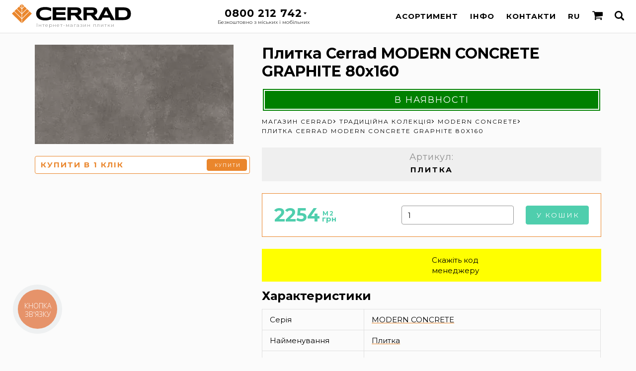

--- FILE ---
content_type: text/html; charset=UTF-8
request_url: https://cerrad.in.ua/ukr/plitka-modern-concrete-graphite-80x160/
body_size: 22199
content:
<!DOCTYPE html><html lang="uk"><head> <script> (function(w,d,s,l,i) { w[l] = w[l] || []; w[l].push({ 'gtm.start': new Date().getTime(), event:'gtm.js' }); var f = d.getElementsByTagName(s)[0], j = d.createElement(s), dl = l != 'dataLayer' ? '&l='+l : ''; j.async = true; j.src = 'https://www.googletagmanager.com/gtm.js?id='+i+dl; f.parentNode.insertBefore(j,f); })(window,document,'script','dataLayer','GTM-PFBSWLF'); </script> <script type="text/javascript"> (function(c,l,a,r,i,t,y){ c[a]=c[a]||function(){(c[a].q=c[a].q||[]).push(arguments)}; t=l.createElement(r);t.async=1;t.src="https://www.clarity.ms/tag/"+i; y=l.getElementsByTagName(r)[0];y.parentNode.insertBefore(t,y); })(window, document, "clarity", "script", "5p9l31kdxp"); </script> <script src="/subSystem/share/js/handlers/external.stats.js?ver=5445315" async></script> <meta charset="utf-8"> <base href="https://cerrad.in.ua/"> <title> Плитка Cerrad MODERN CONCRETE GRAPHITE 80x160 за 2254 грн — купити в інтернет магазині плитки Cerrad (Церрад) | Клінкер, керамограніт в Києві (Україна)</title> <meta name="description" content="Клінкерна плитка Cerrad Плитка Cerrad MODERN CONCRETE GRAPHITE 80x160 - є в наявності за ціною 2254 грн &#10022; Роздрібний і оптовий продаж &#10022; Доставка по Україні! &#9742; 0800 212 742 &#9996; Гарантія та сертифікати від офіційного дилера &#128276; Заходьте в інтернет магазин!"> <link rel="canonical" href="https://cerrad.in.ua/ukr/plitka-modern-concrete-graphite-80x160/"> <link rel="alternate" hreflang="uk-UA" href="https://cerrad.in.ua/ukr/plitka-modern-concrete-graphite-80x160/"> <link rel="alternate" hreflang="ru-UA" href="https://cerrad.in.ua/plitka-modern-concrete-graphite--80x160/"> <meta name="viewport" content="width=device-width, initial-scale=1, maximum-scale=1"> <style>:root { --wrapper:1140px; --gap:24px; --bigwrapper:calc(var(--wrapper) + 2 * var(--gap)); --grey:#999; --dgrey:#333; --lgrey:#efefef; --blue:#4f9ecf; --green:#4fcead; --salad:#96C962; --orange:#EA862C; --qtrans:all 250ms ease; --strans:all 500ms ease; --ltrans:all 750ms ease; --halfgap:12px;}* {margin:0;padding:0; outline:0 none; box-sizing:border-box; scroll-margin-top:74px;}.preload * { -webkit-transition:none !important; -moz-transition:none !important; -ms-transition:none !important; -o-transition:none !important;}article,aside,details,figcaption,figure,footer,header,hgroup,main,nav,section,summary {display:block;}body { font-family:'Montserrat',sans-serif; font-size:15px; line-height:1.4em; font-weight:400; background-color:#FBFBFB;}input,textarea { font-family:'Montserrat',sans-serif; font-size:1em;}button { font-family:'Montserrat',sans-serif; background-color:transparent; cursor:pointer; border:0 none;}.wrapper { max-width:var(--bigwrapper); margin:66px auto 0 auto;}strong,b,.like_strong { font-weight:700;}em,i,.like_em { font-style:italic;}h1,h2,h3,h4,.like_h1,.like_h2,.like_h3,.like_h4 { line-height:1.2em; margin:0; padding:0 0 .5em 0; font-weight:700;}h1,.like_h1 { font-size:3em; text-align:center;}h2,.like_h2 { font-size:1.6em;}h3,.like_h3 { font-size:1.4em;}h4,.like_h4 { font-size:1em; text-transform:uppercase; letter-spacing:2px; padding-bottom:.5em;}p { margin:0; padding:0 0 1em 0;}ul:not([class]) { list-style:none; margin:0; padding:0 0 .75em 0;}ul {list-style:none}ul:not([class]) li { position:relative; padding:0 0 .25em 1.5em;}ul:not([class]) li::before { content:''; position:absolute; left:0; top:.75em; width:1em; height:1px; background:var(--orange);}a { color:#000; text-decoration:underline; text-decoration-color:var(--orange);}a:hover { text-decoration-color:#000;}img { vertical-align:top;}.hidden { display:none;}.with_gap { padding:var(--gap);}.two_columns { display:grid; grid-template-columns:repeat(2,1fr); grid-column-gap:var(--gap);}.nomargintop { margin-top:0;}.incenter { text-align:center;}.newspic { max-width:100%; height:auto; margin-bottom:1em;}/* Header-----------------------------------------------------------------------------*/.header { position:fixed; top:0; left:0; right:0; padding:8px var(--gap);height:66px; z-index:9998; background-color:rgba(255,255,255,.97); box-shadow:0 1px 0 rgba(0,0,0,.1); display:grid; grid-template-columns:240px 1fr auto; grid-column-gap:var(--gap);}.site_logo { position:relative; display:block; margin:0 0 0 0;}.site_logo img { width:100%; height:auto;}.site_logo img.small_logo { display:none; width:auto; height:50px;}.cerrad_logo_official { position:absolute; bottom:-14px; left:49px; color:var(--grey); font-size:10px; letter-spacing:1px;}.wapkatel { position:relative; max-width:210px; margin:8px auto 0 auto;}.wapkatel::after { content:''; position:absolute; top:9px; right:18px; width:0; height:0; border-style:solid; border-width:4px 3px 0 3px; border-color:#000 transparent transparent transparent; z-index:1600; transition:var(--qtrans);}.wapkatel.active::after { transform:rotate(180deg);}.phoneandinfo { position:relative; font-size:1.4em; letter-spacing:1px; font-weight:700; text-align:center; z-index:1750; cursor:pointer;cursor:hand;}.phoneandinfo .phone_desc { display:block; font-size:10px; line-height:1em; font-weight:400; letter-spacing:0; color:var(--dgrey); padding:3px 0 0 0;}.othephones { position:absolute; top:-8px; left:0; right:0; padding:48px 20px 8px 20px; background-color:rgba(255,255,255,.99); box-shadow:0 2px 6px rgba(0,0,0,.2); white-space:nowrap; z-index:1500; font-size:1.13em; opacity:0; visibility:hidden; transition:var(--qtrans); transform:translateX(0) translateY(-10px);}.wapkatel.active .othephones { opacity:1; visibility:visible; transform:translateX(0) translateY(0);}.othephones a { display:block; color:#000; margin:4px 0; text-decoration:none;}.othephones a small { font-size:.6em;}.othephones a sup { position:relative; font-size:.5em; line-height:1em;}.othephones a sup::after { content:''; position:absolute; bottom:-4px; left:0; right:0; height:3px; background:var(--orange); opacity:.5;}.wapka_phone { width:34px; height:34px; background-position:center; background-repeat:no-repeat; background-size:contain;}.top_fixed_menu { line-height:50px; list-style:none; display:flex; text-transform:uppercase; font-weight:700; letter-spacing:1px; color:#000; white-space:nowrap;}.top_fixed_menu>li { position:relative; margin:0 0 0 var(--gap);}.top_fixed_menu>li:first-child { margin:0;}.top_fixed_menu>li>a { position:relative; display:block; color:#000; text-decoration:none;}.cart_counter { position:absolute; top:9px; right:-7px; width:12px; height:12px; line-height:12px; font-size:7px; text-align:center; border-radius:50%; background:var(--orange); font-weight:700; color:#FFF;}.top_fixed_menu ul { list-style:none; position:absolute; top:42px; left:0; z-index:2000; border-radius:2px; box-shadow:0 1px 4px rgba(0,0,0,.15); font-size:.75em; visibility:hidden; opacity:0;}.top_fixed_menu>li:hover ul { visibility:visible; opacity:1;}.top_fixed_menu ul a { display:block; padding:5px 15px; line-height:2em; color:#000; background:#F6F6F6; text-decoration:none;}.top_fixed_menu ul a:hover { color:#FFF; background:var(--orange);}.top_fixed_menu_icon { display:inline-block; vertical-align:text-bottom; width:1.4em; height:1.4em; background-position:center; background-repeat:no-repeat; background-size:contain;}/* Middle-----------------------------------------------------------------------------*/.content { padding:var(--gap);}.subcategories { list-style:none; display:grid; grid-template-columns:repeat(3,1fr); grid-column-gap:var(--gap); grid-row-gap:var(--gap); margin-bottom:var(--gap);}.main_page_subcats .subcategories { grid-template-columns:repeat(2,1fr);}.subcategories a { display:flex; justify-content:center; align-items:center; position:relative; height:240px; overflow:hidden; text-align:center; text-decoration:none; padding:var(--gap);}.subcategories a::after { content:''; position:absolute; top:0; left:0; right:0; bottom:0; opacity:0; background:var(--blue); z-index:150; transition:var(--strans); mix-blend-mode:overlay;}.subcategories a:hover::after { opacity:1;}.subcat_img { position:absolute; top:0; left:0; right:0; bottom:0; background-position:center; background-repeat:no-repeat; background-size:cover; z-index:100; transition:var(--strans); display:flex; align-items:center; justify-content:center;}.subcat_img img,.subcat_img picture { width:100%; height:100%; object-fit:cover;}a:hover .subcat_img { transform:scale(1.05); opacity:.5; opacity:1;}.subcat_name { position:relative; font-size:2.4em; line-height:1.2em; font-weight:700; z-index:200; transition:var(--strans); color:rgba(255,255,255,1); text-shadow:0 0 3px rgba(0,0,0,.4);}a:hover .subcat_name { color:rgba(255,255,255,1);}.product_page_price.formtypen,.product_page_price.formtypes,.prodcodetypen,.prodcodetypes { display:none;}.snyat_s_proizvodstva { text-align:center; margin:0 0 var(--gap) 0; background:red; color:#FFF; font-size:1.5em; line-height:2em; border:10px double #FFF;}.product_list { list-style:none; display:grid; grid-template-columns:repeat(4,1fr); grid-column-gap:var(--gap); grid-row-gap:var(--gap); margin:0 0 var(--gap) 0;}.product_list li { position:relative;}.ttypen,.ttypes { opacity:.5;}.ttypen .prod_price,.ttypes .prod_price { display:none;}.product_list a { text-decoration:none;}.prod_img { width:100%; height:160px; margin:0 0 5px 0; display:flex; align-items:center; justify-content:center;}.prod_img img,.prod_img picture { width:100%; height:100%; object-fit:contain;}.prod_title { font-weight:700; font-size:1.2em; color:#000;}.prod_artikul { font-size:.8em; letter-spacing:1px; color:rgba(0,0,0,.4); margin:0 0 3px 0;}.prod_price { display:grid; grid-template-columns:auto auto; grid-column-gap:var(--halfgap); margin:0 0 5px 0;}.prod_price div { position:relative;}.prod_price_value { font-size:1.8em; line-height:1em; color:var(--green); font-weight:700;}.prod_price_uah { color:var(--green); font-weight:700;}.prod_price_teit { color:var(--green); font-weight:700; position:relative; text-transform:uppercase; letter-spacing:2px; top:-1em; margin-left:-2.7em; font-size:.8em;}.prod_price_old { display:block; width:40px; text-align:center; position:relative; color:var(--grey); letter-spacing:1px;}.prod_price_old::before { content:''; position:absolute; top:9px; left:0; right:0; height:1px; background:red; transform:rotate(-15deg);}.prod_size { line-height:1em; font-weight:700; color:rgba(0,0,0,.4); letter-spacing:2px; margin:0 0 4px 0;}.prod_badge { position:absolute; padding:14px 0 0 0; top:-15px; right:-12px; width:60px; height:60px; text-align:center; font-size:20px; font-weight:400; color:#FFF; background-position:center; background-size:cover; background-repeat:no-repeat; z-index:100; pointer-events:none;}.prod_badge small { display:block; margin:0 0 0 0; font-size:7px; text-transform:uppercase; letter-spacing:1px; line-height:1em; font-weight:700;}.product_page { display:flex; justify-content:space-between; margin:0 0 var(--gap) 0;}.product_page h1 { font-size:2em; text-align:left;}.sticky_prod_images { width:38%; height:100%; overflow:hidden; position:-webkit-sticky; position:sticky; top:calc(66px + var(--gap));}.product_main_content { width:calc(62% - var(--gap)); display:flex; flex-direction:column;}.prod_big_image { display:block;}.prod_big_image img,.prod_big_image picture { max-width:100%; height:auto;}.prod_image_thumbs { display:flex; flex-wrap:wrap; margin:0 0 var(--halfgap) 0;}.prod_image_thumbs a { display:block; margin:var(--halfgap) var(--halfgap) 0 0;}.prod_image_thumbs img,.prod_image_thumbs picture { height:50px; width:auto;}.product_page_price { display:grid; grid-template-columns:1fr auto auto; grid-column-gap:var(--gap); padding:var(--gap) var(--gap); background:#FFF; border:1px solid var(--orange); margin:0 0 var(--gap) 0;}.product_page_price .prod_price_value { font-size:2.5em; line-height:1em;}.product_page_price .prod_price_old { font-size:1.5em;}.product_page_price .prod_price_old::before { top:13px;}.prod_short_info { text-align:center; border:4px solid var(--lgrey); margin:0 0 var(--gap) 0;}.prod_short_info_highlight { background:var(--lgrey);}.prod_page_timya { padding:4px 0 12px 0; line-height:1em; font-weight:700; letter-spacing:3px; text-transform:uppercase;}.product_page .prod_size { font-size:1.5em; line-height:1em; padding:10px 0 5px 0;}.product_page .prod_artikul { font-size:1.2em; padding:5px 0 0 0;}.withsidebar { display:grid; grid-template-columns:3fr 1fr; grid-column-gap:var(--gap);}.product-card-badge { position:absolute; top:25px; width:auto; height:25px; border:1px solid rgba(218,218,218,0.5); background-color:#f5f5f5; display:flex; justify-content:start; align-items:center; padding:0 8px; font-size:10px;}.badge-p { display:none;}.badge-p::after { content:""; position:absolute; top:0; left:0; width:4px; height:100%; background-color:green;}.badge-z::after { content:""; position:absolute; top:0; left:0; width:4px; height:100%; background-color:#efef07;}.badge-u::after { content:""; position:absolute; top:0; left:0; width:4px; height:100%; background-color:#ff961d;}.badge-n::after { content:""; position:absolute; top:0; left:0; width:4px; height:100%; background-color:#ff0a0a;}.badge-s::after { content:""; position:absolute; top:0; left:0; width:4px; height:100%; background-color:#424242;}.cart-msg { text-align:center; border-radius:10px; border:1px solid #b4b4b4; background-color:#eeeeee; margin-bottom:15px;}.inavailable { text-align:center; font-size:1.2em; line-height:2em; text-transform:uppercase; letter-spacing:2px; background:green; color:#FFF; border:6px double #FFF; margin-bottom:10px;}.on_order { text-align:center; font-size:1.2em; line-height:2em; text-transform:uppercase; letter-spacing:2px; background:#cbcb2a; color:#FFF; border:6px double #FFF; margin-bottom:10px;}.check_stock { text-align:center; font-size:1.2em; line-height:2em; text-transform:uppercase; letter-spacing:2px; background:#ff961d; color:#FFF; border:6px double #FFF; margin-bottom:10px;}.not_in_stock { text-align:center; font-size:1.2em; line-height:2em; text-transform:uppercase; letter-spacing:2px; background:#ff0a0a; color:#FFF; border:6px double #FFF; margin-bottom:10px;}.not_in_sale { text-align:center; font-size:1.2em; line-height:2em; text-transform:uppercase; letter-spacing:2px; background:#424242; color:#FFF; border:6px double #FFF; margin-bottom:10px;}.product-page-msg { display:flex; justify-content:center; align-items:center; font-size:16px; margin:10px 0;}.msg-z { background-color:#ffffff; border:1px solid #cbcb2a; padding:5px; color:#cbcb2a;}.msg-u { background-color:#ffffff; border:1px solid #ff961d; padding:5px; color:#ff961d;}.msg-n { background-color:#ffffff; border:1px solid #ff0a0a; padding:5px; color:#ff0a0a;}.msg-s { background-color:#ffffff; border:1px solid #b2b2b2; padding:5px; color:#b2b2b2;}.product-page-cat-link { padding:0 5px; text-decoration-line:underline;}.product-page-cat-link:hover { color:#3b76ff;}/* Footer-----------------------------------------------------------------------------*/.footer { padding:var(--gap); background-color:#F5F5F5; color:#888; border-top:4px solid rgba(0,0,0,.1);}.footer a { color:#545766; text-decoration:none;}.footer a:hover { color:var(--orange);}.footer_columns { max-width:var(--wrapper); margin:0 auto; list-style:none; display:grid; grid-template-columns:repeat(4,1fr); grid-column-gap:var(--gap);}.footer_columns ul { list-style:none;}.footer_columns ul li { margin:3px 0;}.copyright { font-size:.75em; max-width:var(--wrapper); margin:var(--gap) auto 0 auto; list-style:none; display:grid; grid-template-columns:repeat(3,auto); grid-column-gap:var(--gap);}.copyright li { text-align:center;}.copyright li:first-child { text-align:left;}.copyright li:last-child { text-align:right;}.blue_overlay,.light_blue_overlay { position:fixed; top:0; left:0; right:0; bottom:0; background-color:var(--blue); background-image:url(../images/design/logowhite.svg); background-size:100px auto; background-position:50% 12%; background-repeat:no-repeat; transition:var(--qtrans); opacity:0; visibility:hidden; z-index:10000; cursor:pointer;}.light_blue_overlay { background-image:none;}.blue_overlay.active { opacity:1; visibility:visible;}.light_blue_overlay.active { opacity:1; background:rgba(79,158,207,0.75); visibility:visible;}.blue_overlay::before,.blue_overlay:after,.light_blue_overlay::before,.light_blue_overlay:after { content:''; position:absolute; top:var(--gap); right:var(--gap); width:2px; height:var(--gap); background:#FFF; z-index:10100; transform:rotate(45deg); opacity:1;}.blue_overlay:after,.light_blue_overlay:after { transform:rotate(-45deg);}.statpage iframe { max-width:100%;}.main_page_banner { margin:66px 0 0 0; list-style:none; max-height:450px; overflow:hidden;}.main_page_banner_slide { position:relative; width:100%; height:420px; padding:60px calc(var(--gap) * 1.5) 0 calc(var(--gap) * 1.5); background-position:center; background-repeat:no-repeat; background-size:cover; text-align:center;}.brick_wall { padding:var(--gap); margin:var(--gap) 0; background:#ededed url(../images/design/brickwall.png) repeat;}.features { list-style:none; display:grid; grid-template-columns:repeat(3,1fr); grid-column-gap:var(--gap); grid-row-gap:calc(var(--gap) * 2);}.features_header { font-size:1.3em; font-weight:700; margin:0 0 var(--halfgap) 0;}.features_icon { display:block; float:left; width:calc(var(--gap) * 4); height:calc(var(--gap) * 3); margin:0 var(--gap) 0 0; background-position:center right; background-repeat:no-repeat; background-size:contain;}.features_desc { font-size:.8em; line-height:1.4em; padding-left:calc(var(--gap) * 5);}.destination { list-style:none; display:grid; grid-template-columns:repeat(5,1fr); grid-column-gap:var(--gap); text-align:center; font-size:1.2em;}.destination a { text-decoration:none; transition:var(--strans);}.destination a:hover { color:var(--orange);}.destination_icon { display:block; width:150px; height:150px; border-radius:50%; border:5px solid #FFF; margin:0 auto 10px auto; background-position:center; background-repeat:no-repeat; background-size:cover; transition:var(--strans); display:flex; align-items:center; justify-content:center;}a:hover .destination_icon { transform:scale(1.1) translateX(0) translateY(-3px);}.destination_icon img,.destination_icon picture { object-fit:cover; height:100%; width:100%; border-radius:50%;}.site_news { list-style:none; display:grid; grid-template-columns:repeat(4,1fr); grid-column-gap:var(--gap); grid-row-gap:var(--gap);}.site_news li { background:#FFF; box-shadow:0 1px 4px rgba(0,0,0,.08); border-radius:6px; overflow:hidden;}.site_news a { display:block; text-decoration:none;}.news_title { padding:0 var(--halfgap) var(--halfgap) var(--halfgap); line-height:1.3em; display:block; font-weight:700;}.news_date { display:block; color:var(--grey); padding:var(--halfgap) var(--halfgap) 4px var(--halfgap);}.news_img { height:180px; background-position:center; background-repeat:no-repeat; background-size:cover; border-radius:6px 6px 0 0; transition:var(--strans); display:flex; align-items:center; justify-content:center;}.news_img img,.news_img picture { object-fit:cover; height:100%; width:100%;}a:hover .news_img { transform:scale(1.1) translateX(0) translateY(-8px);}.naimenovaniya { list-style:none; display:flex; flex-wrap:wrap; margin:-10px 0 var(--gap) 0;}.naimenovaniya li { margin:0 1em 0 0;}.naimenovaniya a,.see_also_rels__nav_button { position:relative; padding:0 15px 0 30px; display:block; border:1px solid var(--orange); text-decoration:none; line-height:30px; border-radius:15px; white-space:nowrap;}.naimenovaniya a:hover,.see_also_rels__nav_button:hover { color:var(--green); border-color:var(--green);}.naimenovaniya a::before,.see_also_rels__nav_button::before { content:'#'; position:absolute; top:0; left:12px; color:var(--orange);}.naimenovaniya a:hover::before,.see_also_rels__nav_button:hover::before { color:var(--green);}.see_also_rels__nav { display:grid; grid-template-columns:auto 1fr; gap:4px var(--gap); margin:0 0 var(--gap) 0;}.see_also_rels__nav_second { display:flex; flex-wrap:nowrap; white-space:nowrap; overflow-x:auto;}.see_also_rels__nav_button { margin:0 5px 10px 0;}.see_also_rels__nav_button.active,.see_also_rels__nav_button.active::before { color:#FFF; background:var(--green); border-color:var(--green); cursor:default;}.see_also_rels__data_unit__last { position:relative;}.see_also_rels__data_unit__last a { display:block; position:relative; border:1px solid var(--orange); border-radius:10px; padding:10px 15px; height:160px; z-index:100; font-size:20px; line-height:1.4em;}.see_also_rels__data_unit__last a:hover { color:#FFF; border-color:var(--green); background:var(--green);}.see_also_rels__data_unit__last_vsego { position:absolute; top:130px; left:15px; z-index:150; font-size:12px; color:var(--orange); pointer-events:none;}.see_also_rels__data_unit__last a:hover ~ .see_also_rels__data_unit__last_vsego { color:#FFF;}@media screen and (max-width:1020px) { .header { grid-template-columns:52px 1fr auto; } .site_logo img.big_logo,.cerrad_logo_official { display:none; } .site_logo img.small_logo { display:block; } .product_page_price { grid-template-columns:1fr; grid-row-gap:var(--gap); }}@media screen and (max-width:980px) { .features { grid-template-columns:repeat(2,1fr); } .destination { grid-template-columns:repeat(3,1fr); grid-row-gap:var(--gap); }}@media screen and (max-width:920px) { .product_list { grid-template-columns:repeat(3,1fr); } .site_news { grid-template-columns:repeat(3,1fr); }}@media screen and (max-width:820px) { .show_on_820 { display:block; } .hide_on_820 { display:none; } .footer_columns { grid-template-columns:repeat(2,1fr); grid-row-gap:var(--gap); } .copyright { grid-template-columns:1fr; } .copyright li:first-child,.copyright li:last-child { text-align:center; } .subcat_name { font-size:2em; }}@media screen and (max-width:760px) { .product_page { display:block; } .sticky_prod_images { display:grid; grid-column-gap:var(--gap); grid-template-columns:1fr 1fr; grid-template-rows:auto auto; grid-template-areas:"prod_big_image prod_image_thumbs" "buy_one_click buy_one_click"; width:100%; height:auto; position:static; top:auto; margin-bottom:var(--gap); } .buy_one_click {grid-area:buy_one_click;} .prod_big_image {grid-area:prod_big_image;} .prod_image_thumbs {grid-area:prod_image_thumbs;} .product_main_content { width:100%; display:block; } .two_columns { grid-template-columns:1fr; grid-row-gap:var(--gap); } .see_also_rels__nav { grid-template-columns:1fr; }}@media screen and (max-width:720px) { .subcategories { grid-template-columns:repeat(2,1fr); } .subcategories a { height:150px; }}@media screen and (max-width:680px) { .features_icon { width:calc(var(--gap) * 3); } .features_desc { padding-left:calc(var(--gap) * 4); } .product_list { grid-template-columns:repeat(2,1fr); } .site_news { grid-template-columns:repeat(2,1fr); }}@media screen and (max-width:620px) { :root { --gap:18px; --halfgap:9px; } .destination { grid-template-columns:repeat(2,1fr); } h1,.like_h1 { font-size:1.7em; } h2,.like_h2 { font-size:1.3em; } h3,.like_h3 { font-size:1.1em; } h4,.like_h4 { font-size:.8em; } .header { height:50px; padding:0 var(--gap); grid-template-columns:35px 1fr auto; } .site_logo img.small_logo { height:34px; margin:8px 0; } .phoneandinfo { font-size:1.2em; } .wapkatel::after { right:28px; } .footer_columns { text-align:center; grid-template-columns:1fr; font-size:.85em; } .footer_columns ul li { margin:0; } .blue_overlay { background-size:50px auto; } .wrapper { margin-top:50px; } .main_page_banner { margin-top:50px; }}@media screen and (max-width:540px) { .features { display:block; padding:var(--halfgap) var(--gap); } .features li { padding:var(--halfgap) 0; } .destination { font-size:1em; } .destination_icon { width:80px; height:80px; }}@media screen and (max-width:520px) { .sticky_prod_images { grid-template-columns:1fr; grid-template-rows:repeat(3,auto); grid-template-areas:"prod_big_image" "prod_image_thumbs" "buy_one_click"; }}@media screen and (max-width:450px) { .site_news { grid-template-columns:1fr; } .show_on_450 { display:block; } .hide_on_450 { display:none; } .wapkatel { max-width:50px; } .wapkatel::after { top:16px; right:9px; } .othephones { left:-13px; right:auto; } .product_list { grid-template-columns:1fr; } .subcategories,.main_page_subcats .subcategories { grid-template-columns:1fr; }}</style> <meta property="place:location:latitude" content="50.4003215350533"> <meta property="place:location:longitude" content="30.5271217631443"> <meta property="business:contact_data:street_address" content="Стратегическое шоссе, 11"> <meta property="business:contact_data:locality" content="Киев"> <meta property="business:contact_data:postal_code" content="03028"> <meta property="business:contact_data:country_name" content="Украина"> <meta property="business:contact_data:email" content="info@cerrad.in.ua"> <meta property="business:contact_data:phone_number" content="+380800212742"> <meta property="business:contact_data:website" content="https://cerrad.in.ua/"> <meta property="og:type" content="website"> <meta property="og:title" content="Плитка Cerrad MODERN CONCRETE GRAPHITE 80x160"> <meta property="og:url" content="https://cerrad.in.ua/ukr/plitka-modern-concrete-graphite-80x160/"> <meta property="og:image" content="https://omixcdn.com/temp/plitka/img/catalog/gres-modern-concrete-graphite--1597x797x8-5903313332088-9701343-0-8791.jpg"> <meta property="og:image:width" content="1920"> <meta property="og:image:height" content="960"> <meta property="og:site_name" content="Cerrad"> <meta property="og:description" content="Клінкерна плитка Cerrad Плитка Cerrad MODERN CONCRETE GRAPHITE 80x160 - є в наявності за ціною 2254 грн &#10022; Роздрібний і оптовий продаж &#10022; Доставка по Україні! &#9742; 0800 212 742 &#9996; Гарантія та сертифікати від офіційного дилера &#128276; Заходьте в інтернет магазин!"> <meta property="twitter:card" content="summary_large_image"> <meta property="twitter:title" content="Плитка Cerrad MODERN CONCRETE GRAPHITE 80x160"> <meta property="twitter:image" content="https://omixcdn.com/temp/plitka/img/catalog/gres-modern-concrete-graphite--1597x797x8-5903313332088-9701343-0-8791.jpg"> <meta property="twitter:url" content="https://cerrad.in.ua/ukr/plitka-modern-concrete-graphite-80x160/"> <meta property="twitter:description" content="Клінкерна плитка Cerrad Плитка Cerrad MODERN CONCRETE GRAPHITE 80x160 - є в наявності за ціною 2254 грн &#10022; Роздрібний і оптовий продаж &#10022; Доставка по Україні! &#9742; 0800 212 742 &#9996; Гарантія та сертифікати від офіційного дилера &#128276; Заходьте в інтернет магазин!"> <meta name="relap-image" content="https://omixcdn.com/temp/plitka/img/catalog/gres-modern-concrete-graphite--1597x797x8-5903313332088-9701343-0-8791.jpg"> <meta name="relap-title" content="Плитка Cerrad MODERN CONCRETE GRAPHITE 80x160"> <link rel="apple-touch-icon-precomposed" sizes="57x57" href="/images/favicon/apple-touch-icon-57x57.png"> <link rel="apple-touch-icon-precomposed" sizes="114x114" href="/images/favicon/apple-touch-icon-114x114.png"> <link rel="apple-touch-icon-precomposed" sizes="72x72" href="/images/favicon/apple-touch-icon-72x72.png"> <link rel="apple-touch-icon-precomposed" sizes="144x144" href="/images/favicon/apple-touch-icon-144x144.png"> <link rel="apple-touch-icon-precomposed" sizes="60x60" href="/images/favicon/apple-touch-icon-60x60.png"> <link rel="apple-touch-icon-precomposed" sizes="120x120" href="/images/favicon/apple-touch-icon-120x120.png"> <link rel="apple-touch-icon-precomposed" sizes="76x76" href="/images/favicon/apple-touch-icon-76x76.png"> <link rel="apple-touch-icon-precomposed" sizes="152x152" href="/images/favicon/apple-touch-icon-152x152.png"> <link rel="icon" type="image/png" href="/images/favicon/favicon-196x196.png" sizes="196x196"> <link rel="icon" type="image/png" href="/images/favicon/favicon-96x96.png" sizes="96x96"> <link rel="icon" type="image/png" href="/images/favicon/favicon-32x32.png" sizes="32x32"> <link rel="icon" type="image/png" href="/images/favicon/favicon-16x16.png" sizes="16x16"> <link rel="icon" type="image/png" href="/images/favicon/favicon-128.png" sizes="128x128"> <link rel="stylesheet" href="subSystem/share/css/notice.css?>" /> <meta name="application-name" content="Cerrad"/> <meta name="msapplication-TileColor" content="#FFFFFF"> <meta name="msapplication-TileImage" content="/images/favicon/mstile-144x144.png"> <meta name="msapplication-square70x70logo" content="/images/favicon/mstile-70x70.png"> <meta name="msapplication-square150x150logo" content="/images/favicon/mstile-150x150.png"> <meta name="msapplication-wide310x150logo" content="/images/favicon/mstile-310x150.png"> <meta name="msapplication-square310x310logo" content="/images/favicon/mstile-310x310.png"> <script src="subSystem/share/js/lib/jquery.min.js"></script> <script type="module" src="subSystem/share/js/app.js?rand=6032977" ></script></head><body class="preload"><!-- Google Tag Manager (noscript) --><noscript><iframe src="https://www.googletagmanager.com/ns.html?id=GTM-PFBSWLF" height="0" width="0" style="display:none;visibility:hidden"></iframe></noscript><!-- End Google Tag Manager (noscript) --><div class="wrapper"><main class="content"> <div data-controller="add-to-cart" class="product_page" itemscope itemtype="http://schema.org/Product"> <div class="sticky_prod_images"> <a data-fancybox="gallery" class="prod_big_image" href="//omixcdn.com/temp/plitka/img/catalog/gres-modern-concrete-graphite--1597x797x8-5903313332088-9701343-0-8791.jpg" itemprop="image"> <picture> <source srcset="//omixcdn.com/temp/plitka/img/webp-400/gres-modern-concrete-graphite--1597x797x8-5903313332088-9701343-0-8791.webp" type="image/webp"> <source srcset="//omixcdn.com/temp/plitka/img/catalog-400/gres-modern-concrete-graphite--1597x797x8-5903313332088-9701343-0-8791.jpg" type="image/jpeg"> <img src="//omixcdn.com/temp/plitka/img/catalog-400/gres-modern-concrete-graphite--1597x797x8-5903313332088-9701343-0-8791.jpg" alt="Плитка Cerrad MODERN CONCRETE GRAPHITE 80x160"> </picture> </a> <form class="buy_one_click" autocomplete="off" action="/callback-send.php" method="post"> <input type="hidden" name="cb" value="go"> <input type="hidden" name="lang" value="ua"> <input type="hidden" name="urlfrom" value="/ukr/plitka-modern-concrete-graphite-80x160/"> <input type="hidden" name="leadtype" value="oneclick"> <input type="hidden" name="otype" value="oc"> <input type="hidden" name="prodname" value="Плитка Cerrad MODERN CONCRETE GRAPHITE 80x160"> <input type="hidden" name="prodprice" value="2254"> <input type="hidden" name="prodid" value="583589229"> <input type="text" name="cb-phone" id="buy_one_click_input" class="form-control buy_one_click_input phone" required><label class="buy_one_click_label" for="buy_one_click_input">Купити в 1 клік</label> <button type="submit" class="btn btn-xs btn-warning buy_one_click_submit">Купити</button> </form> </div> <div class="product_main_content"> <h1 itemprop="name" data-id="583589229">Плитка Cerrad MODERN CONCRETE GRAPHITE 80x160</h1> <div class="inavailable"> В наявності </div> <ul class="breadcrumbs" itemscope itemtype="https://schema.org/BreadcrumbList"> <li itemprop="itemListElement" itemscope itemtype="https://schema.org/ListItem"><a itemprop="item" href="/ukr/"><span itemprop="name">Магазин Cerrad</span></a><meta itemprop="position" content="1"></li><li itemprop="itemListElement" itemscope itemtype="https://schema.org/ListItem"><a itemprop="item" href="/ukr/traditional/"><span itemprop="name">Традиційна колекція</span></a><meta itemprop="position" content="2"></li><li itemprop="itemListElement" itemscope itemtype="https://schema.org/ListItem"><a itemprop="item" href="/ukr/modern-concrete/"><span itemprop="name">MODERN CONCRETE</span></a><meta itemprop="position" content="3"></li><li itemprop="itemListElement" itemscope itemtype="https://schema.org/ListItem"><span itemprop="name">Плитка Cerrad MODERN CONCRETE GRAPHITE 80x160</span><meta itemprop="item" content="https://cerrad.in.ua/ukr/plitka-modern-concrete-graphite-80x160/"><meta itemprop="position" content="4"></li></ul> <meta itemprop="brand" content="Cerrad"> <div class="prod_short_info"> <div class="prod_short_info_highlight"> <div class="prod_artikul">Артикул: </div> <div class="prod_page_timya">Плитка</div> </div> </div> <form class="product_page_price formtypep add-to-cart-form" itemprop="offers" itemscope itemtype="http://schema.org/Offer"> <input type="hidden" name="cartid" value="583589229"> <input type="hidden" name="productName" value="Плитка Cerrad MODERN CONCRETE GRAPHITE 80x160"> <input type="hidden" name="price" value="2254"> <input type="hidden" name="brand" value="Cerrad"> <input type="hidden" name="size" value="штука &mdash; 2254 грн"> <meta itemprop="priceValidUntil" content="2026-01-22"> <meta itemprop="url" content="https://cerrad.in.ua/ukr/plitka-modern-concrete-graphite-80x160/"> <div> <span class="prod_price_value" itemprop="price" content="2254"> 2254</span> <span class="prod_price_uah" itemprop="priceCurrency" content="UAH">грн</span> <span class="prod_price_teit">м2</span> <link itemprop="availability" href="https://schema.org/InStock" /> </div> <input class="form-control kolichestvo_input" type="number" name="kolichestvo" value="1"> <span class="enter-point" style="display:none;">productCard</span> <button class="btn btn-success" type="submit">У кошик</button> </form> <ul class="prodcode prodcodetypep"> <li class="zdeskod"><span class="whitecode bigcode"></span></li> <li class="zdestext">Скажіть код<br>менеджеру</li> </ul> <div class="product-table" itemprop="description"><div class="item-sec"><h2>Характеристики</h2><table class="table" itemprop="description"><tbody> <tr><td class="table_first_column">Серія</td><td><a rel="nofollow" class="harlink" href="/ukr/s/?prop%5BСерія%5D%5BMODERN CONCRETE%5D=on">MODERN CONCRETE</a> </td></tr><tr><td class="table_first_column">Найменування</td><td><a class="harlink" href="/ukr/s/plitka/">Плитка</a> </td></tr><tr><td class="table_first_column">Країна-виробник</td><td>Польща</td></tr><tr><td class="table_first_column">Матеріал</td><td><a class="harlink" href="/ukr/s/keramogranit/">Керамограніт</a> </td></tr><tr><td class="table_first_column">Призначення</td><td><a class="harlink" href="/ukr/s/terrace/">тераса</a> <a class="harlink" href="/ukr/s/floor/">підлога</a> <a class="harlink" href="/ukr/s/wall/">стіна</a> <a class="harlink" href="/ukr/s/kitchen/">кухня</a> <a class="harlink" href="/ukr/s/budinok/">будинок</a> <a class="harlink" href="/ukr/s/bath/">ванна</a> <a class="harlink" href="/ukr/s/facade/">фасад</a> </td></tr><tr><td class="table_first_column">Колір</td><td><a class="harlink" href="/ukr/s/siriy/">сірий</a> </td></tr><tr><td class="table_first_column">Одиниця виміру</td><td>м2</td></tr><tr><td class="table_first_column">Стилізація</td><td><a class="harlink" href="/ukr/s/concrete/">бетон</a> </td></tr><tr><td class="table_first_column">Ширина</td><td>797</td></tr><tr><td class="table_first_column">Форма плитки</td><td><a class="harlink" href="/ukr/s/plitka/pryamokutnik/">прямокутник</a> </td></tr><tr><td class="table_first_column">Формат</td><td><a rel="nofollow" class="harlink" href="/ukr/s/?prop%5BФормат%5D%5B80x160%5D=on">80x160</a> </td></tr><tr><td class="table_first_column">Довжина</td><td>1597</td></tr><tr><td class="table_first_column">Штук в упаковці</td><td>1</td></tr><tr><td class="table_first_column">Вага упаковки</td><td>25</td></tr><tr><td class="table_first_column">Квадратних метрів в упаковці</td><td>1.27</td></tr><tr><td class="table_first_column">Упаковок в палеті</td><td>40</td></tr><tr><td class="table_first_column">Квадратних метрів в палеті</td><td>50.8</td></tr><tr><td class="table_first_column">Вага палети</td><td>1010</td></tr><tr><td class="table_first_column">Стиль інтер&#039;єру</td><td><a class="harlink" href="/ukr/s/plitka/hay-tek/">хай-тек</a> <a class="harlink" href="/ukr/s/plitka/loft/">лофт</a> </td></tr><tr><td class="table_first_column">Тип</td><td><a class="harlink" href="/ukr/s/plitka/velikoformatna/">великоформатна</a> <a class="harlink" href="/ukr/s/plitka/shirokoformatna/">широкоформатна</a> <a class="harlink" href="/ukr/s/antislip/">ANTISLIP</a> <a class="harlink" href="/ukr/s/matova/">матова</a> <a class="harlink" href="/ukr/s/gladka/">гладка</a> <a class="harlink" href="/ukr/s/morozostiyka/">морозостійка</a> </td></tr><tr><td class="table_first_column">Товщина</td><td>8</td></tr><tr><td class="table_first_column">Ціновий діапазон</td><td><a class="harlink" href="/ukr/s/dorogiy/">Дорогий</a> </td></tr></tbody></table></div></div> <div> <p> CERRAD - кращий серед конкурентів бренд, виробляє плитку з клінкеру і керамограніта. Саме цей товар, на сторінці якого ви перебуваєте - Плитка Cerrad MODERN CONCRETE GRAPHITE 80x160, який зовні стилізований під бетон, виготовлено з дуже зносостійкого матеріалу - керамограніт і має багато сфер застосування: будинок, ванна, кухня, підлога, стіна, тераса, фасад. В каталозі магазина - CERRAD.IN.UA є можливість підібрати і замовити цей артикул із серії MODERN CONCRETE за доступною і актуальною ціною в 2254 грн за штука. </p> <p> Купуючи представлені позиції на сторінках нашого магазину, не сумнівайтеся в їх якості, так як ми - офіційний дилер продукції «Церрад» в Україні, а також запрошуємо в гості не лише сторінки в режимі «Онлайн-Шопа», а й фізичний магазин і шоу-рум, де можна подивитися зразки наживо в м. Київ, Стратегічне шосе, 11 (Голосієво). Якщо у клієнта з'явилися питання, для консультації скористайтеся номером 096 323 33 85 або ж напишіть через месенджери Вайбер і Телеграм. Подивіться також ці категорії, де зібрані найкращі товари виробника - <a href="/s/wall/">плитка для стін</a> або ж підлогову <a href="/s/concrete/">плитку під бетон</a>. </p> </div> </div></div><!----> <div class="see_also_rels"> <div class="see_also_rels__nav"> <div class="see_also_rels__nav_first like_h3">Подібні товари:</div> <div class="see_also_rels__nav_second"><button class="see_also_rels__nav_button" type="button" data-name="Колір" data-action="kolir-siriy" >Колір сірий</button><button class="see_also_rels__nav_button" type="button" data-name="Стилізація" data-action="stilizaciya-beton" >Стилізація бетон</button><button class="see_also_rels__nav_button" type="button" data-name="Призначення" data-action="priznachennya-budinok" >Призначення будинок</button><button class="see_also_rels__nav_button" type="button" data-name="Призначення" data-action="priznachennya-vanna" >Призначення ванна</button><button class="see_also_rels__nav_button" type="button" data-name="Призначення" data-action="priznachennya-kuhnya" >Призначення кухня</button><button class="see_also_rels__nav_button" type="button" data-name="Призначення" data-action="priznachennya-pidloga" >Призначення підлога</button><button class="see_also_rels__nav_button" type="button" data-name="Призначення" data-action="priznachennya-stina" >Призначення стіна</button><button class="see_also_rels__nav_button" type="button" data-name="Призначення" data-action="priznachennya-terasa" >Призначення тераса</button><button class="see_also_rels__nav_button" type="button" data-name="Призначення" data-action="priznachennya-fasad" >Призначення фасад</button></div> </div> <div class="see_also_rels__data"> <ul class="product_list see_also_rels__data_unit unit_kolir-siriy"><li itemscope itemtype="http://schema.org/Product" class="ttypez"> <span class="product-card-badge badge-z" >Під замовлення</span> <a href="/ukr/plitka-endless-time-beige-silky-cristal-lappato-60x120/"> <div class="prod_img"> <picture> <source srcset="//omixcdn.com/temp/plitka/img/webp-400/gres-endless-time-beige-silky-cristal-lappato--1197x597x8-2192113-0.webp" type="image/webp"> <source srcset="//omixcdn.com/temp/plitka/img/catalog-400/gres-endless-time-beige-silky-cristal-lappato--1197x597x8-2192113-0.jpg" type="image/jpeg"> <img src="//omixcdn.com/temp/plitka/img/catalog-400/gres-endless-time-beige-silky-cristal-lappato--1197x597x8-2192113-0.jpg" alt="Плитка Cerrad ENDLESS TIME BEIGE SILKY Cristal lappato 60x120" loading="lazy"> </picture> </div> <div class="prod_title" itemprop="name">Плитка Cerrad ENDLESS TIME BEIGE SILKY Cristal lappato 60x120</div> </a> <meta itemprop="brand" content="Cerrad"> <meta itemprop="sku" content="endless time beige silky cristal lappato 60x120"> <meta itemprop="mpn" content="Cerrad endless time beige silky cristal lappato 60x120"> <meta itemprop="image" content="//omixcdn.com/temp/plitka/img/catalog/gres-endless-time-beige-silky-cristal-lappato--1197x597x8-2192113-0.jpg"> <meta itemprop="image" content="//omixcdn.com/temp/plitka/img/catalog/gres-endless-time-beige-silky-cristal-lappato--1197x597x8-2192113-1.jpg"> <div class="prod_price"> <div itemprop="offers" itemscope itemtype="http://schema.org/Offer"> <span class="prod_price_value" itemprop="price" content="2168">2168</span> <span class="prod_price_uah" itemprop="priceCurrency" content="UAH">грн</span> <span class="prod_price_teit">м2</span> <meta itemprop="priceValidUntil" content="2026-01-22"> <meta itemprop="url" content="https://cerrad.in.ua/ukr/plitka-endless-time-beige-silky-cristal-lappato-60x120/"> <link itemprop="availability" href="https://schema.org/OutOfStock"> </div> <div><a class="btn btn-success btn-xs prod_buy_button" href="/ukr/plitka-endless-time-beige-silky-cristal-lappato-60x120/">Купити</a></div> </div> </li><li itemscope itemtype="http://schema.org/Product" class="ttypez"> <span class="product-card-badge badge-z" >Під замовлення</span> <a href="/ukr/plitka-montego-gris/"> <div class="prod_img"> <picture> <source srcset="//omixcdn.com/temp/plitka/img/webp-400/27643-0.webp" type="image/webp"> <source srcset="//omixcdn.com/temp/plitka/img/catalog-400/27643-0.jpg" type="image/jpeg"> <img src="//omixcdn.com/temp/plitka/img/catalog-400/27643-0.jpg" alt="Плитка Cerrad Montego Gris 40x80" loading="lazy"> </picture> </div> <div class="prod_title" itemprop="name">Плитка Cerrad Montego Gris 40x80</div> </a> <div class="prod_artikul">Артикул: 27643</div> <meta itemprop="brand" content="Cerrad"> <meta itemprop="sku" content="27643"> <meta itemprop="mpn" content="Cerrad 27643"> <meta itemprop="image" content="//omixcdn.com/temp/plitka/img/catalog/27643-0.jpg"> <meta itemprop="image" content="//omixcdn.com/temp/plitka/img/catalog/27643-1.jpg"> <div class="prod_price"> <div itemprop="offers" itemscope itemtype="http://schema.org/Offer"> <span class="prod_price_value" itemprop="price" content="1179">1179</span> <span class="prod_price_uah" itemprop="priceCurrency" content="UAH">грн</span> <span class="prod_price_teit">м2</span> <meta itemprop="priceValidUntil" content="2026-01-22"> <meta itemprop="url" content="https://cerrad.in.ua/ukr/plitka-montego-gris/"> <link itemprop="availability" href="https://schema.org/OutOfStock"> </div> <div><a class="btn btn-success btn-xs prod_buy_button" href="/ukr/plitka-montego-gris/">Купити</a></div> </div> </li><li itemscope itemtype="http://schema.org/Product" class="ttypep"> <span class="product-card-badge badge-p" >В наявності</span> <a href="/ukr/plitka-modern-concrete-graphite-80x160/"> <div class="prod_img"> <picture> <source srcset="//omixcdn.com/temp/plitka/img/webp-400/gres-modern-concrete-graphite--1597x797x8-5903313332088-9701343-0-8791.webp" type="image/webp"> <source srcset="//omixcdn.com/temp/plitka/img/catalog-400/gres-modern-concrete-graphite--1597x797x8-5903313332088-9701343-0-8791.jpg" type="image/jpeg"> <img src="//omixcdn.com/temp/plitka/img/catalog-400/gres-modern-concrete-graphite--1597x797x8-5903313332088-9701343-0-8791.jpg" alt="Плитка Cerrad MODERN CONCRETE GRAPHITE 80x160" loading="lazy"> </picture> </div> <div class="prod_title" itemprop="name">Плитка Cerrad MODERN CONCRETE GRAPHITE 80x160</div> </a> <meta itemprop="brand" content="Cerrad"> <meta itemprop="sku" content="modern concrete graphite 80x160"> <meta itemprop="mpn" content="Cerrad modern concrete graphite 80x160"> <meta itemprop="image" content="//omixcdn.com/temp/plitka/img/catalog/gres-modern-concrete-graphite--1597x797x8-5903313332088-9701343-0-8791.jpg"> <div class="prod_price"> <div itemprop="offers" itemscope itemtype="http://schema.org/Offer"> <span class="prod_price_value" itemprop="price" content="2254">2254</span> <span class="prod_price_uah" itemprop="priceCurrency" content="UAH">грн</span> <span class="prod_price_teit">м2</span> <meta itemprop="priceValidUntil" content="2026-01-22"> <meta itemprop="url" content="https://cerrad.in.ua/ukr/plitka-modern-concrete-graphite-80x160/"> <link itemprop="availability" href="https://schema.org/InStock"> </div> <div><a class="btn btn-success btn-xs prod_buy_button" href="/ukr/plitka-modern-concrete-graphite-80x160/">Купити</a></div> </div> </li><li itemscope itemtype="http://schema.org/Product" class="ttypep"> <span class="product-card-badge badge-p" >В наявності</span> <a href="/ukr/plitka-gres-masterstone-graphite-rect-59.7x59.7/"> <div class="prod_img"> <picture> <source srcset="//omixcdn.com/temp/plitka/img/webp-400/plitka-cerrad-gres-masterstone-graphite-rect-5127559-0.webp" type="image/webp"> <source srcset="//omixcdn.com/temp/plitka/img/catalog-400/plitka-cerrad-gres-masterstone-graphite-rect-5127559-0.jpg" type="image/jpeg"> <img src="//omixcdn.com/temp/plitka/img/catalog-400/plitka-cerrad-gres-masterstone-graphite-rect-5127559-0.jpg" alt="Плитка Cerrad GRES MASTERSTONE GRAPHITE RECT 60x60" loading="lazy"> </picture> </div> <div class="prod_title" itemprop="name">Плитка Cerrad GRES MASTERSTONE GRAPHITE RECT 60x60</div> </a> <meta itemprop="brand" content="Cerrad"> <meta itemprop="sku" content="gres masterstone graphite rect 60x60"> <meta itemprop="mpn" content="Cerrad gres masterstone graphite rect 60x60"> <meta itemprop="image" content="//omixcdn.com/temp/plitka/img/catalog/plitka-cerrad-gres-masterstone-graphite-rect-5127559-0.jpg"> <div class="prod_price"> <div itemprop="offers" itemscope itemtype="http://schema.org/Offer"> <span class="prod_price_value" itemprop="price" content="1097">1097</span> <span class="prod_price_uah" itemprop="priceCurrency" content="UAH">грн</span> <span class="prod_price_teit">м2</span> <meta itemprop="priceValidUntil" content="2026-01-22"> <meta itemprop="url" content="https://cerrad.in.ua/ukr/plitka-gres-masterstone-graphite-rect-59.7x59.7/"> <link itemprop="availability" href="https://schema.org/InStock"> </div> <div><a class="btn btn-success btn-xs prod_buy_button" href="/ukr/plitka-gres-masterstone-graphite-rect-59.7x59.7/">Купити</a></div> </div> </li><li itemscope itemtype="http://schema.org/Product" class="ttypez"> <span class="product-card-badge badge-z" >Під замовлення</span> <a href="/ukr/plitka-gres-crafter-nero-rect-60x120/"> <div class="prod_img"> <picture> <source srcset="//omixcdn.com/temp/plitka/img/webp-400/plitka-cerrad-gres-crafter-nero-rect-60x120-5427865-0.webp" type="image/webp"> <source srcset="//omixcdn.com/temp/plitka/img/catalog-400/plitka-cerrad-gres-crafter-nero-rect-60x120-5427865-0.jpg" type="image/jpeg"> <img src="//omixcdn.com/temp/plitka/img/catalog-400/plitka-cerrad-gres-crafter-nero-rect-60x120-5427865-0.jpg" alt="Плитка Cerrad GRES CRAFTER NERO RECT 60x120" loading="lazy"> </picture> </div> <div class="prod_title" itemprop="name">Плитка Cerrad GRES CRAFTER NERO RECT 60x120</div> </a> <meta itemprop="brand" content="Cerrad"> <meta itemprop="sku" content="gres crafter nero rect 60x120"> <meta itemprop="mpn" content="Cerrad gres crafter nero rect 60x120"> <meta itemprop="image" content="//omixcdn.com/temp/plitka/img/catalog/plitka-cerrad-gres-crafter-nero-rect-60x120-5427865-0.jpg"> <div class="prod_price"> <div itemprop="offers" itemscope itemtype="http://schema.org/Offer"> <span class="prod_price_value" itemprop="price" content="2397">2397</span> <span class="prod_price_uah" itemprop="priceCurrency" content="UAH">грн</span> <span class="prod_price_teit">м2</span> <meta itemprop="priceValidUntil" content="2026-01-22"> <meta itemprop="url" content="https://cerrad.in.ua/ukr/plitka-gres-crafter-nero-rect-60x120/"> <link itemprop="availability" href="https://schema.org/OutOfStock"> </div> <div><a class="btn btn-success btn-xs prod_buy_button" href="/ukr/plitka-gres-crafter-nero-rect-60x120/">Купити</a></div> </div> </li><li itemscope itemtype="http://schema.org/Product" class="ttypep"> <span class="product-card-badge badge-p" >В наявності</span> <a href="/ukr/plitka-macro-grys-7.4x30/"> <div class="prod_img"> <picture> <source srcset="//omixcdn.com/temp/plitka/img/webp-400/plitka-cerrad-macro-grys-7.4x30-2647475-0.webp" type="image/webp"> <source srcset="//omixcdn.com/temp/plitka/img/catalog-400/plitka-cerrad-macro-grys-7.4x30-2647475-0.jpg" type="image/jpeg"> <img src="//omixcdn.com/temp/plitka/img/catalog-400/plitka-cerrad-macro-grys-7.4x30-2647475-0.jpg" alt="Плитка Cerrad Macro grys 7x30" loading="lazy"> </picture> </div> <div class="prod_title" itemprop="name">Плитка Cerrad Macro grys 7x30</div> </a> <meta itemprop="brand" content="Cerrad"> <meta itemprop="sku" content="macro grys 7x30"> <meta itemprop="mpn" content="Cerrad macro grys 7x30"> <meta itemprop="image" content="//omixcdn.com/temp/plitka/img/catalog/plitka-cerrad-macro-grys-7.4x30-2647475-0.jpg"> <meta itemprop="image" content="//omixcdn.com/temp/plitka/img/catalog/plitka-cerrad-macro-grys-7.4x30-2647475-1.jpg"> <div class="prod_price"> <div itemprop="offers" itemscope itemtype="http://schema.org/Offer"> <span class="prod_price_value" itemprop="price" content="1046">1046</span> <span class="prod_price_uah" itemprop="priceCurrency" content="UAH">грн</span> <span class="prod_price_teit">м2</span> <meta itemprop="priceValidUntil" content="2026-01-22"> <meta itemprop="url" content="https://cerrad.in.ua/ukr/plitka-macro-grys-7.4x30/"> <link itemprop="availability" href="https://schema.org/InStock"> </div> <div><a class="btn btn-success btn-xs prod_buy_button" href="/ukr/plitka-macro-grys-7.4x30/">Купити</a></div> </div> </li><li itemscope itemtype="http://schema.org/Product" class="ttypep"> <span class="product-card-badge badge-p" >В наявності</span> <a href="/ukr/plitka-cottage-pepper-2440/"> <div class="prod_img"> <picture> <source srcset="//omixcdn.com/temp/plitka/img/webp-400/plytka-podlogowa-cottage-pepper.webp" type="image/webp"> <source srcset="//omixcdn.com/temp/plitka/img/catalog-400/plytka-podlogowa-cottage-pepper.jpg" type="image/jpeg"> <img src="//omixcdn.com/temp/plitka/img/catalog-400/plytka-podlogowa-cottage-pepper.jpg" alt="Плитка Cerrad Cottage Pepper 2440 30x30" loading="lazy"> </picture> </div> <div class="prod_title" itemprop="name">Плитка Cerrad Cottage Pepper 2440 30x30</div> </a> <div class="prod_artikul">Артикул: 12440</div> <meta itemprop="brand" content="Cerrad"> <meta itemprop="sku" content="12440"> <meta itemprop="mpn" content="Cerrad 12440"> <meta itemprop="image" content="//omixcdn.com/temp/plitka/img/catalog/plytka-podlogowa-cottage-pepper.jpg"> <div class="prod_price"> <div itemprop="offers" itemscope itemtype="http://schema.org/Offer"> <span class="prod_price_value" itemprop="price" content="1007">1007</span> <span class="prod_price_uah" itemprop="priceCurrency" content="UAH">грн</span> <span class="prod_price_teit">м2</span> <meta itemprop="priceValidUntil" content="2026-01-22"> <meta itemprop="url" content="https://cerrad.in.ua/ukr/plitka-cottage-pepper-2440/"> <link itemprop="availability" href="https://schema.org/InStock"> </div> <div><a class="btn btn-success btn-xs prod_buy_button" href="/ukr/plitka-cottage-pepper-2440/">Купити</a></div> </div> </li><li class="see_also_rels__data_unit__last"> <a href="/ukr/s/siriy/"> Купити <span class="sae__du_a_timya">Плитка</span> <span class="sae__du_a_first">Колір</span> <span class="sae__du_a_second">сірий</span> </a> <div class="see_also_rels__data_unit__last_vsego">Всього товарів: 379</div> </li> </ul><ul class="product_list see_also_rels__data_unit unit_stilizaciya-beton"><li itemscope itemtype="http://schema.org/Product" class="ttypep"> <span class="product-card-badge badge-p" >В наявності</span> <a href="/ukr/plitka-gres-softcement-white-rect.-59.7x59.7/"> <div class="prod_img"> <picture> <source srcset="//omixcdn.com/temp/plitka/img/webp-400/plitka-cerrad-gres-softcement-white-rect.-4384905-0.webp" type="image/webp"> <source srcset="//omixcdn.com/temp/plitka/img/catalog-400/plitka-cerrad-gres-softcement-white-rect.-4384905-0.jpg" type="image/jpeg"> <img src="//omixcdn.com/temp/plitka/img/catalog-400/plitka-cerrad-gres-softcement-white-rect.-4384905-0.jpg" alt="Плитка Cerrad GRES SOFTCEMENT WHITE RECT. 60x60" loading="lazy"> </picture> </div> <div class="prod_title" itemprop="name">Плитка Cerrad GRES SOFTCEMENT WHITE RECT. 60x60</div> </a> <meta itemprop="brand" content="Cerrad"> <meta itemprop="sku" content="gres softcement white rect. 60x60"> <meta itemprop="mpn" content="Cerrad gres softcement white rect. 60x60"> <meta itemprop="image" content="//omixcdn.com/temp/plitka/img/catalog/plitka-cerrad-gres-softcement-white-rect.-4384905-0.jpg"> <div class="prod_price"> <div itemprop="offers" itemscope itemtype="http://schema.org/Offer"> <span class="prod_price_value" itemprop="price" content="1097">1097</span> <span class="prod_price_uah" itemprop="priceCurrency" content="UAH">грн</span> <span class="prod_price_teit">м2</span> <meta itemprop="priceValidUntil" content="2026-01-22"> <meta itemprop="url" content="https://cerrad.in.ua/ukr/plitka-gres-softcement-white-rect.-59.7x59.7/"> <link itemprop="availability" href="https://schema.org/InStock"> </div> <div><a class="btn btn-success btn-xs prod_buy_button" href="/ukr/plitka-gres-softcement-white-rect.-59.7x59.7/">Купити</a></div> </div> </li><li itemscope itemtype="http://schema.org/Product" class="ttypez"> <span class="product-card-badge badge-z" >Під замовлення</span> <a href="/ukr/plitka-gres-montego-dust-rect-80x80/"> <div class="prod_img"> <picture> <source srcset="//omixcdn.com/temp/plitka/img/webp-400/gres-montego-dust-rect-80x80-4054330-0.webp" type="image/webp"> <source srcset="//omixcdn.com/temp/plitka/img/catalog-400/gres-montego-dust-rect-80x80-4054330-0.jpg" type="image/jpeg"> <img src="//omixcdn.com/temp/plitka/img/catalog-400/gres-montego-dust-rect-80x80-4054330-0.jpg" alt="Плитка Cerrad GRES MONTEGO DUST RECT 80X80" loading="lazy"> </picture> </div> <div class="prod_title" itemprop="name">Плитка Cerrad GRES MONTEGO DUST RECT 80X80</div> </a> <div class="prod_artikul">Артикул: 41954</div> <meta itemprop="brand" content="Cerrad"> <meta itemprop="sku" content="41954"> <meta itemprop="mpn" content="Cerrad 41954"> <meta itemprop="image" content="//omixcdn.com/temp/plitka/img/catalog/gres-montego-dust-rect-80x80-4054330-0.jpg"> <meta itemprop="image" content="//omixcdn.com/temp/plitka/img/catalog/gres-montego-dust-rect-80x80-4054330-1.jpg"> <div class="prod_price"> <div itemprop="offers" itemscope itemtype="http://schema.org/Offer"> <span class="prod_price_value" itemprop="price" content="2095">2095</span> <span class="prod_price_uah" itemprop="priceCurrency" content="UAH">грн</span> <span class="prod_price_teit">м2</span> <meta itemprop="priceValidUntil" content="2026-01-22"> <meta itemprop="url" content="https://cerrad.in.ua/ukr/plitka-gres-montego-dust-rect-80x80/"> <link itemprop="availability" href="https://schema.org/OutOfStock"> </div> <div><a class="btn btn-success btn-xs prod_buy_button" href="/ukr/plitka-gres-montego-dust-rect-80x80/">Купити</a></div> </div> </li><li itemscope itemtype="http://schema.org/Product" class="ttypez"> <span class="product-card-badge badge-z" >Під замовлення</span> <a href="/ukr/plitka-gres-softcement-white-rect.-29.7x119.7/"> <div class="prod_img"> <picture> <source srcset="//omixcdn.com/temp/plitka/img/webp-400/plitka-cerrad-gres-softcement-white-rect.-8170377-0.webp" type="image/webp"> <source srcset="//omixcdn.com/temp/plitka/img/catalog-400/plitka-cerrad-gres-softcement-white-rect.-8170377-0.jpg" type="image/jpeg"> <img src="//omixcdn.com/temp/plitka/img/catalog-400/plitka-cerrad-gres-softcement-white-rect.-8170377-0.jpg" alt="Плитка Cerrad GRES SOFTCEMENT WHITE RECT. 30x120" loading="lazy"> </picture> </div> <div class="prod_title" itemprop="name">Плитка Cerrad GRES SOFTCEMENT WHITE RECT. 30x120</div> </a> <meta itemprop="brand" content="Cerrad"> <meta itemprop="sku" content="gres softcement white rect. 30x120"> <meta itemprop="mpn" content="Cerrad gres softcement white rect. 30x120"> <meta itemprop="image" content="//omixcdn.com/temp/plitka/img/catalog/plitka-cerrad-gres-softcement-white-rect.-8170377-0.jpg"> <div class="prod_price"> <div itemprop="offers" itemscope itemtype="http://schema.org/Offer"> <span class="prod_price_value" itemprop="price" content="1198">1198</span> <span class="prod_price_uah" itemprop="priceCurrency" content="UAH">грн</span> <span class="prod_price_teit">м2</span> <meta itemprop="priceValidUntil" content="2026-01-22"> <meta itemprop="url" content="https://cerrad.in.ua/ukr/plitka-gres-softcement-white-rect.-29.7x119.7/"> <link itemprop="availability" href="https://schema.org/OutOfStock"> </div> <div><a class="btn btn-success btn-xs prod_buy_button" href="/ukr/plitka-gres-softcement-white-rect.-29.7x119.7/">Купити</a></div> </div> </li><li itemscope itemtype="http://schema.org/Product" class="ttypez"> <span class="product-card-badge badge-z" >Під замовлення</span> <a href="/ukr/plitka-montego-dust-(7704)/"> <div class="prod_img"> <picture> <source srcset="//omixcdn.com/temp/plitka/img/webp-400/cerrad-7704.webp" type="image/webp"> <source srcset="//omixcdn.com/temp/plitka/img/catalog-400/cerrad-7704.jpg" type="image/jpeg"> <img src="//omixcdn.com/temp/plitka/img/catalog-400/cerrad-7704.jpg" alt="Плитка Cerrad Montego Dust (7704) 80x80" loading="lazy"> </picture> </div> <div class="prod_title" itemprop="name">Плитка Cerrad Montego Dust (7704) 80x80</div> </a> <div class="prod_artikul">Артикул: 27704</div> <meta itemprop="brand" content="Cerrad"> <meta itemprop="sku" content="27704"> <meta itemprop="mpn" content="Cerrad 27704"> <meta itemprop="image" content="//omixcdn.com/temp/plitka/img/catalog/cerrad-7704.jpg"> <meta itemprop="image" content="//omixcdn.com/temp/plitka/img/catalog/cerrad-7704-1.jpg"> <div class="prod_price"> <div itemprop="offers" itemscope itemtype="http://schema.org/Offer"> <span class="prod_price_value" itemprop="price" content="1179">1179</span> <span class="prod_price_uah" itemprop="priceCurrency" content="UAH">грн</span> <span class="prod_price_teit">м2</span> <meta itemprop="priceValidUntil" content="2026-01-22"> <meta itemprop="url" content="https://cerrad.in.ua/ukr/plitka-montego-dust-(7704)/"> <link itemprop="availability" href="https://schema.org/OutOfStock"> </div> <div><a class="btn btn-success btn-xs prod_buy_button" href="/ukr/plitka-montego-dust-(7704)/">Купити</a></div> </div> </li><li itemscope itemtype="http://schema.org/Product" class="ttypez"> <span class="product-card-badge badge-z" >Під замовлення</span> <a href="/ukr/plitka-modern-concrete-silky-cristal-ivory-120x120/"> <div class="prod_img"> <picture> <source srcset="//omixcdn.com/temp/plitka/img/webp-400/gres-modern-concrete-silky-cristal-ivory-lappato--1197x1197x8-5903313336031-9668384-0-6550.webp" type="image/webp"> <source srcset="//omixcdn.com/temp/plitka/img/catalog-400/gres-modern-concrete-silky-cristal-ivory-lappato--1197x1197x8-5903313336031-9668384-0-6550.jpg" type="image/jpeg"> <img src="//omixcdn.com/temp/plitka/img/catalog-400/gres-modern-concrete-silky-cristal-ivory-lappato--1197x1197x8-5903313336031-9668384-0-6550.jpg" alt="Плитка Cerrad MODERN CONCRETE SILKY CRISTAL IVORY 120x120" loading="lazy"> </picture> </div> <div class="prod_title" itemprop="name">Плитка Cerrad MODERN CONCRETE SILKY CRISTAL IVORY 120x120</div> </a> <meta itemprop="brand" content="Cerrad"> <meta itemprop="sku" content="modern concrete silky cristal ivory 120x120"> <meta itemprop="mpn" content="Cerrad modern concrete silky cristal ivory 120x120"> <meta itemprop="image" content="//omixcdn.com/temp/plitka/img/catalog/gres-modern-concrete-silky-cristal-ivory-lappato--1197x1197x8-5903313336031-9668384-0-6550.jpg"> <div class="prod_price"> <div itemprop="offers" itemscope itemtype="http://schema.org/Offer"> <span class="prod_price_value" itemprop="price" content="2907">2907</span> <span class="prod_price_uah" itemprop="priceCurrency" content="UAH">грн</span> <span class="prod_price_teit">м2</span> <meta itemprop="priceValidUntil" content="2026-01-22"> <meta itemprop="url" content="https://cerrad.in.ua/ukr/plitka-modern-concrete-silky-cristal-ivory-120x120/"> <link itemprop="availability" href="https://schema.org/OutOfStock"> </div> <div><a class="btn btn-success btn-xs prod_buy_button" href="/ukr/plitka-modern-concrete-silky-cristal-ivory-120x120/">Купити</a></div> </div> </li><li itemscope itemtype="http://schema.org/Product" class="ttypep"> <span class="product-card-badge badge-p" >В наявності</span> <a href="/ukr/plitka-gres-softcement-silver-rect-59.7x119.7/"> <div class="prod_img"> <picture> <source srcset="//omixcdn.com/temp/plitka/img/webp-400/plitka-cerrad-gres-softcement-silver-rect-4274911-0.webp" type="image/webp"> <source srcset="//omixcdn.com/temp/plitka/img/catalog-400/plitka-cerrad-gres-softcement-silver-rect-4274911-0.jpg" type="image/jpeg"> <img src="//omixcdn.com/temp/plitka/img/catalog-400/plitka-cerrad-gres-softcement-silver-rect-4274911-0.jpg" alt="Плитка Cerrad GRES SOFTCEMENT SILVER RECT 60x120" loading="lazy"> </picture> </div> <div class="prod_title" itemprop="name">Плитка Cerrad GRES SOFTCEMENT SILVER RECT 60x120</div> </a> <meta itemprop="brand" content="Cerrad"> <meta itemprop="sku" content="gres softcement silver rect 60x120"> <meta itemprop="mpn" content="Cerrad gres softcement silver rect 60x120"> <meta itemprop="image" content="//omixcdn.com/temp/plitka/img/catalog/plitka-cerrad-gres-softcement-silver-rect-4274911-0.jpg"> <div class="prod_price"> <div itemprop="offers" itemscope itemtype="http://schema.org/Offer"> <span class="prod_price_value" itemprop="price" content="1390">1390</span> <span class="prod_price_uah" itemprop="priceCurrency" content="UAH">грн</span> <span class="prod_price_teit">м2</span> <meta itemprop="priceValidUntil" content="2026-01-22"> <meta itemprop="url" content="https://cerrad.in.ua/ukr/plitka-gres-softcement-silver-rect-59.7x119.7/"> <link itemprop="availability" href="https://schema.org/InStock"> </div> <div><a class="btn btn-success btn-xs prod_buy_button" href="/ukr/plitka-gres-softcement-silver-rect-59.7x119.7/">Купити</a></div> </div> </li><li itemscope itemtype="http://schema.org/Product" class="ttypep"> <span class="product-card-badge badge-p" >В наявності</span> <a href="/ukr/plitka-gres-textural-anthracite-silky-cristal-lappato--60x120/"> <div class="prod_img"> <picture> <source srcset="//omixcdn.com/temp/plitka/img/webp-400/gres-textural-anthracite-silky-cristal-lappato-1197x597x8-8228705-0.webp" type="image/webp"> <source srcset="//omixcdn.com/temp/plitka/img/catalog-400/gres-textural-anthracite-silky-cristal-lappato-1197x597x8-8228705-0.jpg" type="image/jpeg"> <img src="//omixcdn.com/temp/plitka/img/catalog-400/gres-textural-anthracite-silky-cristal-lappato-1197x597x8-8228705-0.jpg" alt="Плитка Cerrad GRES TEXTURAL ANTHRACITE SILKY CRISTAL LAPPATO 60x120" loading="lazy"> </picture> </div> <div class="prod_title" itemprop="name">Плитка Cerrad GRES TEXTURAL ANTHRACITE SILKY CRISTAL LAPPATO 60x120</div> </a> <meta itemprop="brand" content="Cerrad"> <meta itemprop="sku" content="gres textural anthracite silky cristal lappato 60x120"> <meta itemprop="mpn" content="Cerrad gres textural anthracite silky cristal lappato 60x120"> <meta itemprop="image" content="//omixcdn.com/temp/plitka/img/catalog/gres-textural-anthracite-silky-cristal-lappato-1197x597x8-8228705-0.jpg"> <div class="prod_price"> <div itemprop="offers" itemscope itemtype="http://schema.org/Offer"> <span class="prod_price_value" itemprop="price" content="2168">2168</span> <span class="prod_price_uah" itemprop="priceCurrency" content="UAH">грн</span> <span class="prod_price_teit">м2</span> <meta itemprop="priceValidUntil" content="2026-01-22"> <meta itemprop="url" content="https://cerrad.in.ua/ukr/plitka-gres-textural-anthracite-silky-cristal-lappato--60x120/"> <link itemprop="availability" href="https://schema.org/InStock"> </div> <div><a class="btn btn-success btn-xs prod_buy_button" href="/ukr/plitka-gres-textural-anthracite-silky-cristal-lappato--60x120/">Купити</a></div> </div> </li><li class="see_also_rels__data_unit__last"> <a href="/ukr/s/concrete/"> Купити <span class="sae__du_a_timya">Плитка</span> <span class="sae__du_a_first">Стилізація</span> <span class="sae__du_a_second">бетон</span> </a> <div class="see_also_rels__data_unit__last_vsego">Всього товарів: 277</div> </li> </ul><ul class="product_list see_also_rels__data_unit unit_priznachennya-budinok"><li itemscope itemtype="http://schema.org/Product" class="ttypep"> <span class="product-card-badge badge-p" >В наявності</span> <a href="/ukr/plitka-gres-brazilian-quartzite-natural-poler-120x280/"> <div class="prod_img"> <picture> <source srcset="//omixcdn.com/temp/plitka/img/webp-400/gres-brazilian-quartzite-natural-poler--2797x1197x6-5903313331708-2313900-0-3571.webp" type="image/webp"> <source srcset="//omixcdn.com/temp/plitka/img/catalog-400/gres-brazilian-quartzite-natural-poler--2797x1197x6-5903313331708-2313900-0-3571.jpg" type="image/jpeg"> <img src="//omixcdn.com/temp/plitka/img/catalog-400/gres-brazilian-quartzite-natural-poler--2797x1197x6-5903313331708-2313900-0-3571.jpg" alt="Плитка Cerrad GRES BRAZILIAN QUARTZITE NATURAL POLER 120x280" loading="lazy"> </picture> </div> <div class="prod_title" itemprop="name">Плитка Cerrad GRES BRAZILIAN QUARTZITE NATURAL POLER 120x280</div> </a> <meta itemprop="brand" content="Cerrad"> <meta itemprop="sku" content="gres brazilian quartzite natural poler 120x280"> <meta itemprop="mpn" content="Cerrad gres brazilian quartzite natural poler 120x280"> <meta itemprop="image" content="//omixcdn.com/temp/plitka/img/catalog/gres-brazilian-quartzite-natural-poler--2797x1197x6-5903313331708-2313900-0-3571.jpg"> <div class="prod_price"> <div itemprop="offers" itemscope itemtype="http://schema.org/Offer"> <span class="prod_price_value" itemprop="price" content="4029">4029</span> <span class="prod_price_uah" itemprop="priceCurrency" content="UAH">грн</span> <span class="prod_price_teit">м2</span> <meta itemprop="priceValidUntil" content="2026-01-22"> <meta itemprop="url" content="https://cerrad.in.ua/ukr/plitka-gres-brazilian-quartzite-natural-poler-120x280/"> <link itemprop="availability" href="https://schema.org/InStock"> </div> <div><a class="btn btn-success btn-xs prod_buy_button" href="/ukr/plitka-gres-brazilian-quartzite-natural-poler-120x280/">Купити</a></div> </div> </li><li itemscope itemtype="http://schema.org/Product" class="ttypez"> <span class="product-card-badge badge-z" >Під замовлення</span> <a href="/ukr/plitka-gres-brazilian-quartzite-black-poler-120x120/"> <div class="prod_img"> <picture> <source srcset="//omixcdn.com/temp/plitka/img/webp-400/gres-brazilian-quartzite-black-poler--1197x1197x8-5903313335676-3007660-0-8801.webp" type="image/webp"> <source srcset="//omixcdn.com/temp/plitka/img/catalog-400/gres-brazilian-quartzite-black-poler--1197x1197x8-5903313335676-3007660-0-8801.jpg" type="image/jpeg"> <img src="//omixcdn.com/temp/plitka/img/catalog-400/gres-brazilian-quartzite-black-poler--1197x1197x8-5903313335676-3007660-0-8801.jpg" alt="Плитка Cerrad GRES BRAZILIAN QUARTZITE BLACK POLER 120x120" loading="lazy"> </picture> </div> <div class="prod_title" itemprop="name">Плитка Cerrad GRES BRAZILIAN QUARTZITE BLACK POLER 120x120</div> </a> <meta itemprop="brand" content="Cerrad"> <meta itemprop="sku" content="gres brazilian quartzite black poler 120x120"> <meta itemprop="mpn" content="Cerrad gres brazilian quartzite black poler 120x120"> <meta itemprop="image" content="//omixcdn.com/temp/plitka/img/catalog/gres-brazilian-quartzite-black-poler--1197x1197x8-5903313335676-3007660-0-8801.jpg"> <div class="prod_price"> <div itemprop="offers" itemscope itemtype="http://schema.org/Offer"> <span class="prod_price_value" itemprop="price" content="2627">2627</span> <span class="prod_price_uah" itemprop="priceCurrency" content="UAH">грн</span> <span class="prod_price_teit">м2</span> <meta itemprop="priceValidUntil" content="2026-01-22"> <meta itemprop="url" content="https://cerrad.in.ua/ukr/plitka-gres-brazilian-quartzite-black-poler-120x120/"> <link itemprop="availability" href="https://schema.org/OutOfStock"> </div> <div><a class="btn btn-success btn-xs prod_buy_button" href="/ukr/plitka-gres-brazilian-quartzite-black-poler-120x120/">Купити</a></div> </div> </li><li itemscope itemtype="http://schema.org/Product" class="ttypep"> <span class="product-card-badge badge-p" >В наявності</span> <a href="/ukr/gres-marmo-morocco-black--1197x1197x8/"> <div class="prod_img"> <picture> <source srcset="//omixcdn.com/temp/plitka/img/webp-400/gres-marmo-morocco-black--1197x1197x8-4306195-0.webp" type="image/webp"> <source srcset="//omixcdn.com/temp/plitka/img/catalog-400/gres-marmo-morocco-black--1197x1197x8-4306195-0.jpg" type="image/jpeg"> <img src="//omixcdn.com/temp/plitka/img/catalog-400/gres-marmo-morocco-black--1197x1197x8-4306195-0.jpg" alt="GRES MARMO MOROCCO BLACK 120x120" loading="lazy"> </picture> </div> <div class="prod_title" itemprop="name">GRES MARMO MOROCCO BLACK 120x120</div> </a> <meta itemprop="brand" content="Cerrad"> <meta itemprop="sku" content="gres marmo morocco black 120x120"> <meta itemprop="mpn" content="Cerrad gres marmo morocco black 120x120"> <meta itemprop="image" content="//omixcdn.com/temp/plitka/img/catalog/gres-marmo-morocco-black--1197x1197x8-4306195-0.jpg"> <meta itemprop="image" content="//omixcdn.com/temp/plitka/img/catalog/gres-marmo-morocco-black--1197x1197x8-4306195-1.jpg"> <div class="prod_price"> <div itemprop="offers" itemscope itemtype="http://schema.org/Offer"> <span class="prod_price_value" itemprop="price" content="2343">2343</span> <span class="prod_price_uah" itemprop="priceCurrency" content="UAH">грн</span> <span class="prod_price_teit">м2</span> <meta itemprop="priceValidUntil" content="2026-01-22"> <meta itemprop="url" content="https://cerrad.in.ua/ukr/gres-marmo-morocco-black--1197x1197x8/"> <link itemprop="availability" href="https://schema.org/InStock"> </div> <div><a class="btn btn-success btn-xs prod_buy_button" href="/ukr/gres-marmo-morocco-black--1197x1197x8/">Купити</a></div> </div> </li><li itemscope itemtype="http://schema.org/Product" class="ttypep"> <span class="product-card-badge badge-p" >В наявності</span> <a href="/ukr/plitka-rush-white-60x60/"> <div class="prod_img"> <picture> <source srcset="//omixcdn.com/temp/plitka/img/webp-400/rush-white-8605864-0.webp" type="image/webp"> <source srcset="//omixcdn.com/temp/plitka/img/catalog-400/rush-white-8605864-0.jpg" type="image/jpeg"> <img src="//omixcdn.com/temp/plitka/img/catalog-400/rush-white-8605864-0.jpg" alt="Плитка Cerrad Rush WHITE 60x60" loading="lazy"> </picture> </div> <div class="prod_title" itemprop="name">Плитка Cerrad Rush WHITE 60x60</div> </a> <meta itemprop="brand" content="Cerrad"> <meta itemprop="sku" content="rush white 60x60"> <meta itemprop="mpn" content="Cerrad rush white 60x60"> <meta itemprop="image" content="//omixcdn.com/temp/plitka/img/catalog/rush-white-8605864-0.jpg"> <div class="prod_price"> <div itemprop="offers" itemscope itemtype="http://schema.org/Offer"> <span class="prod_price_value" itemprop="price" content="779">779</span> <span class="prod_price_uah" itemprop="priceCurrency" content="UAH">грн</span> <span class="prod_price_teit">м2</span> <meta itemprop="priceValidUntil" content="2026-01-22"> <meta itemprop="url" content="https://cerrad.in.ua/ukr/plitka-rush-white-60x60/"> <link itemprop="availability" href="https://schema.org/InStock"> </div> <div><a class="btn btn-success btn-xs prod_buy_button" href="/ukr/plitka-rush-white-60x60/">Купити</a></div> </div> </li><li itemscope itemtype="http://schema.org/Product" class="ttypep"> <span class="product-card-badge badge-p" >В наявності</span> <a href="/ukr/plitka-stone-palette-beige-7x30/"> <div class="prod_img"> <picture> <source srcset="//omixcdn.com/temp/plitka/img/webp-400/stone-palette-beige-300x74x9-6339270-0.webp" type="image/webp"> <source srcset="//omixcdn.com/temp/plitka/img/catalog-400/stone-palette-beige-300x74x9-6339270-0.jpg" type="image/jpeg"> <img src="//omixcdn.com/temp/plitka/img/catalog-400/stone-palette-beige-300x74x9-6339270-0.jpg" alt="Плитка Cerrad STONE PALETTE BEIGE 7x30" loading="lazy"> </picture> </div> <div class="prod_title" itemprop="name">Плитка Cerrad STONE PALETTE BEIGE 7x30</div> </a> <meta itemprop="brand" content="Cerrad"> <meta itemprop="sku" content="stone palette beige 7x30"> <meta itemprop="mpn" content="Cerrad stone palette beige 7x30"> <meta itemprop="image" content="//omixcdn.com/temp/plitka/img/catalog/stone-palette-beige-300x74x9-6339270-0.jpg"> <div class="prod_price"> <div itemprop="offers" itemscope itemtype="http://schema.org/Offer"> <span class="prod_price_value" itemprop="price" content="1352">1352</span> <span class="prod_price_uah" itemprop="priceCurrency" content="UAH">грн</span> <span class="prod_price_teit">м2</span> <meta itemprop="priceValidUntil" content="2026-01-22"> <meta itemprop="url" content="https://cerrad.in.ua/ukr/plitka-stone-palette-beige-7x30/"> <link itemprop="availability" href="https://schema.org/InStock"> </div> <div><a class="btn btn-success btn-xs prod_buy_button" href="/ukr/plitka-stone-palette-beige-7x30/">Купити</a></div> </div> </li><li itemscope itemtype="http://schema.org/Product" class="ttypez"> <span class="product-card-badge badge-z" >Під замовлення</span> <a href="/ukr/plitka-gres-tauro-honey-rect-40x120/"> <div class="prod_img"> <picture> <source srcset="//omixcdn.com/temp/plitka/img/webp-400/plitka-cerrad-gres-tauro-honey-rect-40x120-1627209-0.webp" type="image/webp"> <source srcset="//omixcdn.com/temp/plitka/img/catalog-400/plitka-cerrad-gres-tauro-honey-rect-40x120-1627209-0.jpg" type="image/jpeg"> <img src="//omixcdn.com/temp/plitka/img/catalog-400/plitka-cerrad-gres-tauro-honey-rect-40x120-1627209-0.jpg" alt="Плитка Cerrad GRES TAURO HONEY RECT 40x120" loading="lazy"> </picture> </div> <div class="prod_title" itemprop="name">Плитка Cerrad GRES TAURO HONEY RECT 40x120</div> </a> <meta itemprop="brand" content="Cerrad"> <meta itemprop="sku" content="gres tauro honey rect 40x120"> <meta itemprop="mpn" content="Cerrad gres tauro honey rect 40x120"> <meta itemprop="image" content="//omixcdn.com/temp/plitka/img/catalog/plitka-cerrad-gres-tauro-honey-rect-40x120-1627209-0.jpg"> <div class="prod_price"> <div itemprop="offers" itemscope itemtype="http://schema.org/Offer"> <span class="prod_price_value" itemprop="price" content="2397">2397</span> <span class="prod_price_uah" itemprop="priceCurrency" content="UAH">грн</span> <span class="prod_price_teit">м2</span> <meta itemprop="priceValidUntil" content="2026-01-22"> <meta itemprop="url" content="https://cerrad.in.ua/ukr/plitka-gres-tauro-honey-rect-40x120/"> <link itemprop="availability" href="https://schema.org/OutOfStock"> </div> <div><a class="btn btn-success btn-xs prod_buy_button" href="/ukr/plitka-gres-tauro-honey-rect-40x120/">Купити</a></div> </div> </li><li itemscope itemtype="http://schema.org/Product" class="ttypez"> <span class="product-card-badge badge-z" >Під замовлення</span> <a href="/ukr/plitka-gres-brazilian-quartzite-natural-poler-120x120/"> <div class="prod_img"> <picture> <source srcset="//omixcdn.com/temp/plitka/img/webp-400/gres-brazilian-quartzite-natural-poler--1197x1197x8-5903313335690-5034044-0-4612.webp" type="image/webp"> <source srcset="//omixcdn.com/temp/plitka/img/catalog-400/gres-brazilian-quartzite-natural-poler--1197x1197x8-5903313335690-5034044-0-4612.jpg" type="image/jpeg"> <img src="//omixcdn.com/temp/plitka/img/catalog-400/gres-brazilian-quartzite-natural-poler--1197x1197x8-5903313335690-5034044-0-4612.jpg" alt="Плитка Cerrad GRES BRAZILIAN QUARTZITE NATURAL POLER 120x120" loading="lazy"> </picture> </div> <div class="prod_title" itemprop="name">Плитка Cerrad GRES BRAZILIAN QUARTZITE NATURAL POLER 120x120</div> </a> <meta itemprop="brand" content="Cerrad"> <meta itemprop="sku" content="gres brazilian quartzite natural poler 120x120"> <meta itemprop="mpn" content="Cerrad gres brazilian quartzite natural poler 120x120"> <meta itemprop="image" content="//omixcdn.com/temp/plitka/img/catalog/gres-brazilian-quartzite-natural-poler--1197x1197x8-5903313335690-5034044-0-4612.jpg"> <div class="prod_price"> <div itemprop="offers" itemscope itemtype="http://schema.org/Offer"> <span class="prod_price_value" itemprop="price" content="2627">2627</span> <span class="prod_price_uah" itemprop="priceCurrency" content="UAH">грн</span> <span class="prod_price_teit">м2</span> <meta itemprop="priceValidUntil" content="2026-01-22"> <meta itemprop="url" content="https://cerrad.in.ua/ukr/plitka-gres-brazilian-quartzite-natural-poler-120x120/"> <link itemprop="availability" href="https://schema.org/OutOfStock"> </div> <div><a class="btn btn-success btn-xs prod_buy_button" href="/ukr/plitka-gres-brazilian-quartzite-natural-poler-120x120/">Купити</a></div> </div> </li><li class="see_also_rels__data_unit__last"> <a href="/ukr/s/budinok/"> Купити <span class="sae__du_a_timya">Плитка</span> <span class="sae__du_a_first">Призначення</span> <span class="sae__du_a_second">будинок</span> </a> <div class="see_also_rels__data_unit__last_vsego">Всього товарів: 357</div> </li> </ul><ul class="product_list see_also_rels__data_unit unit_priznachennya-vanna"><li itemscope itemtype="http://schema.org/Product" class="ttypep"> <span class="product-card-badge badge-p" >В наявності</span> <a href="/ukr/plitka-gres-brazilian-quartzite-natural-poler-120x280/"> <div class="prod_img"> <picture> <source srcset="//omixcdn.com/temp/plitka/img/webp-400/gres-brazilian-quartzite-natural-poler--2797x1197x6-5903313331708-2313900-0-3571.webp" type="image/webp"> <source srcset="//omixcdn.com/temp/plitka/img/catalog-400/gres-brazilian-quartzite-natural-poler--2797x1197x6-5903313331708-2313900-0-3571.jpg" type="image/jpeg"> <img src="//omixcdn.com/temp/plitka/img/catalog-400/gres-brazilian-quartzite-natural-poler--2797x1197x6-5903313331708-2313900-0-3571.jpg" alt="Плитка Cerrad GRES BRAZILIAN QUARTZITE NATURAL POLER 120x280" loading="lazy"> </picture> </div> <div class="prod_title" itemprop="name">Плитка Cerrad GRES BRAZILIAN QUARTZITE NATURAL POLER 120x280</div> </a> <meta itemprop="brand" content="Cerrad"> <meta itemprop="sku" content="gres brazilian quartzite natural poler 120x280"> <meta itemprop="mpn" content="Cerrad gres brazilian quartzite natural poler 120x280"> <meta itemprop="image" content="//omixcdn.com/temp/plitka/img/catalog/gres-brazilian-quartzite-natural-poler--2797x1197x6-5903313331708-2313900-0-3571.jpg"> <div class="prod_price"> <div itemprop="offers" itemscope itemtype="http://schema.org/Offer"> <span class="prod_price_value" itemprop="price" content="4029">4029</span> <span class="prod_price_uah" itemprop="priceCurrency" content="UAH">грн</span> <span class="prod_price_teit">м2</span> <meta itemprop="priceValidUntil" content="2026-01-22"> <meta itemprop="url" content="https://cerrad.in.ua/ukr/plitka-gres-brazilian-quartzite-natural-poler-120x280/"> <link itemprop="availability" href="https://schema.org/InStock"> </div> <div><a class="btn btn-success btn-xs prod_buy_button" href="/ukr/plitka-gres-brazilian-quartzite-natural-poler-120x280/">Купити</a></div> </div> </li><li itemscope itemtype="http://schema.org/Product" class="ttypez"> <span class="product-card-badge badge-z" >Під замовлення</span> <a href="/ukr/plitka-gres-montego-dust-rect.-25388/"> <div class="prod_img"> <picture> <source srcset="//omixcdn.com/temp/plitka/img/webp-400/plitka-cerrad-gres-montego-dust-rect.--25388-0.webp" type="image/webp"> <source srcset="//omixcdn.com/temp/plitka/img/catalog-400/plitka-cerrad-gres-montego-dust-rect.--25388-0.jpg" type="image/jpeg"> <img src="//omixcdn.com/temp/plitka/img/catalog-400/plitka-cerrad-gres-montego-dust-rect.--25388-0.jpg" alt="Плитка Cerrad GRES MONTEGO DUST RECT. 25388 60x60" loading="lazy"> </picture> </div> <div class="prod_title" itemprop="name">Плитка Cerrad GRES MONTEGO DUST RECT. 25388 60x60</div> </a> <div class="prod_artikul">Артикул: 25388</div> <meta itemprop="brand" content="Cerrad"> <meta itemprop="sku" content="25388"> <meta itemprop="mpn" content="Cerrad 25388"> <meta itemprop="image" content="//omixcdn.com/temp/plitka/img/catalog/plitka-cerrad-gres-montego-dust-rect.--25388-0.jpg"> <meta itemprop="image" content="//omixcdn.com/temp/plitka/img/catalog/plitka-cerrad-gres-montego-dust-rect.--25388-1.jpg"> <div class="prod_price"> <div itemprop="offers" itemscope itemtype="http://schema.org/Offer"> <span class="prod_price_value" itemprop="price" content="965">965</span> <span class="prod_price_uah" itemprop="priceCurrency" content="UAH">грн</span> <span class="prod_price_teit">м2</span> <meta itemprop="priceValidUntil" content="2026-01-22"> <meta itemprop="url" content="https://cerrad.in.ua/ukr/plitka-gres-montego-dust-rect.-25388/"> <link itemprop="availability" href="https://schema.org/OutOfStock"> </div> <div><a class="btn btn-success btn-xs prod_buy_button" href="/ukr/plitka-gres-montego-dust-rect.-25388/">Купити</a></div> </div> </li><li itemscope itemtype="http://schema.org/Product" class="ttypep"> <span class="product-card-badge badge-p" >В наявності</span> <a href="/ukr/plitka-modern-concrete-silver-80x160/"> <div class="prod_img"> <picture> <source srcset="//omixcdn.com/temp/plitka/img/webp-400/gres-modern-concrete-silver--1597x797x8-5903313332064-7973831-0-5108.webp" type="image/webp"> <source srcset="//omixcdn.com/temp/plitka/img/catalog-400/gres-modern-concrete-silver--1597x797x8-5903313332064-7973831-0-5108.jpg" type="image/jpeg"> <img src="//omixcdn.com/temp/plitka/img/catalog-400/gres-modern-concrete-silver--1597x797x8-5903313332064-7973831-0-5108.jpg" alt="Плитка Cerrad MODERN CONCRETE SILVER 80x160" loading="lazy"> </picture> </div> <div class="prod_title" itemprop="name">Плитка Cerrad MODERN CONCRETE SILVER 80x160</div> </a> <meta itemprop="brand" content="Cerrad"> <meta itemprop="sku" content="modern concrete silver 80x160"> <meta itemprop="mpn" content="Cerrad modern concrete silver 80x160"> <meta itemprop="image" content="//omixcdn.com/temp/plitka/img/catalog/gres-modern-concrete-silver--1597x797x8-5903313332064-7973831-0-5108.jpg"> <div class="prod_price"> <div itemprop="offers" itemscope itemtype="http://schema.org/Offer"> <span class="prod_price_value" itemprop="price" content="2254">2254</span> <span class="prod_price_uah" itemprop="priceCurrency" content="UAH">грн</span> <span class="prod_price_teit">м2</span> <meta itemprop="priceValidUntil" content="2026-01-22"> <meta itemprop="url" content="https://cerrad.in.ua/ukr/plitka-modern-concrete-silver-80x160/"> <link itemprop="availability" href="https://schema.org/InStock"> </div> <div><a class="btn btn-success btn-xs prod_buy_button" href="/ukr/plitka-modern-concrete-silver-80x160/">Купити</a></div> </div> </li><li itemscope itemtype="http://schema.org/Product" class="ttypep"> <span class="product-card-badge badge-p" >В наявності</span> <a href="/ukr/plitka-gres-softcement-graphite-rect-59.7x119.7/"> <div class="prod_img"> <picture> <source srcset="//omixcdn.com/temp/plitka/img/webp-400/plitka-cerrad-gres-softcement-graphite-rect-9474387-0.webp" type="image/webp"> <source srcset="//omixcdn.com/temp/plitka/img/catalog-400/plitka-cerrad-gres-softcement-graphite-rect-9474387-0.jpg" type="image/jpeg"> <img src="//omixcdn.com/temp/plitka/img/catalog-400/plitka-cerrad-gres-softcement-graphite-rect-9474387-0.jpg" alt="Плитка Cerrad GRES SOFTCEMENT GRAPHITE RECT 60x120" loading="lazy"> </picture> </div> <div class="prod_title" itemprop="name">Плитка Cerrad GRES SOFTCEMENT GRAPHITE RECT 60x120</div> </a> <meta itemprop="brand" content="Cerrad"> <meta itemprop="sku" content="gres softcement graphite rect 60x120"> <meta itemprop="mpn" content="Cerrad gres softcement graphite rect 60x120"> <meta itemprop="image" content="//omixcdn.com/temp/plitka/img/catalog/plitka-cerrad-gres-softcement-graphite-rect-9474387-0.jpg"> <div class="prod_price"> <div itemprop="offers" itemscope itemtype="http://schema.org/Offer"> <span class="prod_price_value" itemprop="price" content="1390">1390</span> <span class="prod_price_uah" itemprop="priceCurrency" content="UAH">грн</span> <span class="prod_price_teit">м2</span> <meta itemprop="priceValidUntil" content="2026-01-22"> <meta itemprop="url" content="https://cerrad.in.ua/ukr/plitka-gres-softcement-graphite-rect-59.7x119.7/"> <link itemprop="availability" href="https://schema.org/InStock"> </div> <div><a class="btn btn-success btn-xs prod_buy_button" href="/ukr/plitka-gres-softcement-graphite-rect-59.7x119.7/">Купити</a></div> </div> </li><li itemscope itemtype="http://schema.org/Product" class="ttypep"> <span class="product-card-badge badge-p" >В наявності</span> <a href="/ukr/plitka-gres-calacatta-gold-rect.-597x1197/"> <div class="prod_img"> <picture> <source srcset="//omixcdn.com/temp/plitka/img/webp-400/plitka-cerrad-gres-calacatta-gold-rect.-1590376-0.webp" type="image/webp"> <source srcset="//omixcdn.com/temp/plitka/img/catalog-400/plitka-cerrad-gres-calacatta-gold-rect.-1590376-0.jpg" type="image/jpeg"> <img src="//omixcdn.com/temp/plitka/img/catalog-400/plitka-cerrad-gres-calacatta-gold-rect.-1590376-0.jpg" alt="Плитка Cerrad GRES CALACATTA GOLD RECT. 60x120" loading="lazy"> </picture> </div> <div class="prod_title" itemprop="name">Плитка Cerrad GRES CALACATTA GOLD RECT. 60x120</div> </a> <meta itemprop="brand" content="Cerrad"> <meta itemprop="sku" content="gres calacatta gold rect. 60x120"> <meta itemprop="mpn" content="Cerrad gres calacatta gold rect. 60x120"> <meta itemprop="image" content="//omixcdn.com/temp/plitka/img/catalog/plitka-cerrad-gres-calacatta-gold-rect.-1590376-0.jpg"> <div class="prod_price"> <div itemprop="offers" itemscope itemtype="http://schema.org/Offer"> <span class="prod_price_value" itemprop="price" content="1390">1390</span> <span class="prod_price_uah" itemprop="priceCurrency" content="UAH">грн</span> <span class="prod_price_teit">м2</span> <meta itemprop="priceValidUntil" content="2026-01-22"> <meta itemprop="url" content="https://cerrad.in.ua/ukr/plitka-gres-calacatta-gold-rect.-597x1197/"> <link itemprop="availability" href="https://schema.org/InStock"> </div> <div><a class="btn btn-success btn-xs prod_buy_button" href="/ukr/plitka-gres-calacatta-gold-rect.-597x1197/">Купити</a></div> </div> </li><li itemscope itemtype="http://schema.org/Product" class="ttypep"> <span class="product-card-badge badge-p" >В наявності</span> <a href="/ukr/plitka-listria-sabbia-18x80/"> <div class="prod_img"> <picture> <source srcset="//omixcdn.com/temp/plitka/img/webp-400/plitka-cerrad-listria-sabbia-18x80-4974314-0.webp" type="image/webp"> <source srcset="//omixcdn.com/temp/plitka/img/catalog-400/plitka-cerrad-listria-sabbia-18x80-4974314-0.jpg" type="image/jpeg"> <img src="//omixcdn.com/temp/plitka/img/catalog-400/plitka-cerrad-listria-sabbia-18x80-4974314-0.jpg" alt="Плитка Cerrad Listria sabbia 18x80" loading="lazy"> </picture> </div> <div class="prod_title" itemprop="name">Плитка Cerrad Listria sabbia 18x80</div> </a> <meta itemprop="brand" content="Cerrad"> <meta itemprop="sku" content="listria sabbia 18x80"> <meta itemprop="mpn" content="Cerrad listria sabbia 18x80"> <meta itemprop="image" content="//omixcdn.com/temp/plitka/img/catalog/plitka-cerrad-listria-sabbia-18x80-4974314-0.jpg"> <meta itemprop="image" content="//omixcdn.com/temp/plitka/img/catalog/plitka-cerrad-listria-sabbia-18x80-4974314-1.jpg"> <meta itemprop="image" content="//omixcdn.com/temp/plitka/img/catalog/plitka-cerrad-listria-sabbia-18x80-4974314-2.jpg"> <div class="prod_price"> <div itemprop="offers" itemscope itemtype="http://schema.org/Offer"> <span class="prod_price_value" itemprop="price" content="1091">1091</span> <span class="prod_price_uah" itemprop="priceCurrency" content="UAH">грн</span> <span class="prod_price_teit">м2</span> <meta itemprop="priceValidUntil" content="2026-01-22"> <meta itemprop="url" content="https://cerrad.in.ua/ukr/plitka-listria-sabbia-18x80/"> <link itemprop="availability" href="https://schema.org/InStock"> </div> <div><a class="btn btn-success btn-xs prod_buy_button" href="/ukr/plitka-listria-sabbia-18x80/">Купити</a></div> </div> </li><li itemscope itemtype="http://schema.org/Product" class="ttypep"> <span class="product-card-badge badge-p" >В наявності</span> <a href="/ukr/plitka-podloga-argilla-terra-30x60/"> <div class="prod_img"> <picture> <source srcset="//omixcdn.com/temp/plitka/img/webp-400/podloga-argilla-terra-600x300x8-1270608-0.webp" type="image/webp"> <source srcset="//omixcdn.com/temp/plitka/img/catalog-400/podloga-argilla-terra-600x300x8-1270608-0.jpg" type="image/jpeg"> <img src="//omixcdn.com/temp/plitka/img/catalog-400/podloga-argilla-terra-600x300x8-1270608-0.jpg" alt="Плитка Cerrad PODLOGA ARGILLA TERRA 30x60" loading="lazy"> </picture> </div> <div class="prod_title" itemprop="name">Плитка Cerrad PODLOGA ARGILLA TERRA 30x60</div> </a> <meta itemprop="brand" content="Cerrad"> <meta itemprop="sku" content="podloga argilla terra 30x60"> <meta itemprop="mpn" content="Cerrad podloga argilla terra 30x60"> <meta itemprop="image" content="//omixcdn.com/temp/plitka/img/catalog/podloga-argilla-terra-600x300x8-1270608-0.jpg"> <div class="prod_price"> <div itemprop="offers" itemscope itemtype="http://schema.org/Offer"> <span class="prod_price_value" itemprop="price" content="1046">1046</span> <span class="prod_price_uah" itemprop="priceCurrency" content="UAH">грн</span> <span class="prod_price_teit">м2</span> <meta itemprop="priceValidUntil" content="2026-01-22"> <meta itemprop="url" content="https://cerrad.in.ua/ukr/plitka-podloga-argilla-terra-30x60/"> <link itemprop="availability" href="https://schema.org/InStock"> </div> <div><a class="btn btn-success btn-xs prod_buy_button" href="/ukr/plitka-podloga-argilla-terra-30x60/">Купити</a></div> </div> </li><li class="see_also_rels__data_unit__last"> <a href="/ukr/s/bath/"> Купити <span class="sae__du_a_timya">Плитка</span> <span class="sae__du_a_first">Призначення</span> <span class="sae__du_a_second">ванна</span> </a> <div class="see_also_rels__data_unit__last_vsego">Всього товарів: 707</div> </li> </ul><ul class="product_list see_also_rels__data_unit unit_priznachennya-kuhnya"><li itemscope itemtype="http://schema.org/Product" class="ttypep"> <span class="product-card-badge badge-p" >В наявності</span> <a href="/ukr/plitka-gres-brazilian-quartzite-amber-60x120/"> <div class="prod_img"> <picture> <source srcset="//omixcdn.com/temp/plitka/img/webp-400/gres-brazilian-quartzite-amber--1197x597x8-5903313331210-5408450-0-5370.webp" type="image/webp"> <source srcset="//omixcdn.com/temp/plitka/img/catalog-400/gres-brazilian-quartzite-amber--1197x597x8-5903313331210-5408450-0-5370.jpg" type="image/jpeg"> <img src="//omixcdn.com/temp/plitka/img/catalog-400/gres-brazilian-quartzite-amber--1197x597x8-5903313331210-5408450-0-5370.jpg" alt="Плитка Cerrad GRES BRAZILIAN QUARTZITE AMBER 60x120" loading="lazy"> </picture> </div> <div class="prod_title" itemprop="name">Плитка Cerrad GRES BRAZILIAN QUARTZITE AMBER 60x120</div> </a> <meta itemprop="brand" content="Cerrad"> <meta itemprop="sku" content="gres brazilian quartzite amber 60x120"> <meta itemprop="mpn" content="Cerrad gres brazilian quartzite amber 60x120"> <meta itemprop="image" content="//omixcdn.com/temp/plitka/img/catalog/gres-brazilian-quartzite-amber--1197x597x8-5903313331210-5408450-0-5370.jpg"> <div class="prod_price"> <div itemprop="offers" itemscope itemtype="http://schema.org/Offer"> <span class="prod_price_value" itemprop="price" content="1443">1443</span> <span class="prod_price_uah" itemprop="priceCurrency" content="UAH">грн</span> <span class="prod_price_teit">м2</span> <meta itemprop="priceValidUntil" content="2026-01-22"> <meta itemprop="url" content="https://cerrad.in.ua/ukr/plitka-gres-brazilian-quartzite-amber-60x120/"> <link itemprop="availability" href="https://schema.org/InStock"> </div> <div><a class="btn btn-success btn-xs prod_buy_button" href="/ukr/plitka-gres-brazilian-quartzite-amber-60x120/">Купити</a></div> </div> </li><li itemscope itemtype="http://schema.org/Product" class="ttypep"> <span class="product-card-badge badge-p" >В наявності</span> <a href="/ukr/plitka-gres-softcement-graphite-poler-59.7x119.7/"> <div class="prod_img"> <picture> <source srcset="//omixcdn.com/temp/plitka/img/webp-400/plitka-cerrad-gres-softcement-graphite-poler-2506621-0.webp" type="image/webp"> <source srcset="//omixcdn.com/temp/plitka/img/catalog-400/plitka-cerrad-gres-softcement-graphite-poler-2506621-0.jpg" type="image/jpeg"> <img src="//omixcdn.com/temp/plitka/img/catalog-400/plitka-cerrad-gres-softcement-graphite-poler-2506621-0.jpg" alt="Плитка Cerrad GRES SOFTCEMENT GRAPHITE POLER 60x120" loading="lazy"> </picture> </div> <div class="prod_title" itemprop="name">Плитка Cerrad GRES SOFTCEMENT GRAPHITE POLER 60x120</div> </a> <meta itemprop="brand" content="Cerrad"> <meta itemprop="sku" content="gres softcement graphite poler 60x120"> <meta itemprop="mpn" content="Cerrad gres softcement graphite poler 60x120"> <meta itemprop="image" content="//omixcdn.com/temp/plitka/img/catalog/plitka-cerrad-gres-softcement-graphite-poler-2506621-0.jpg"> <div class="prod_price"> <div itemprop="offers" itemscope itemtype="http://schema.org/Offer"> <span class="prod_price_value" itemprop="price" content="2236">2236</span> <span class="prod_price_uah" itemprop="priceCurrency" content="UAH">грн</span> <span class="prod_price_teit">м2</span> <meta itemprop="priceValidUntil" content="2026-01-22"> <meta itemprop="url" content="https://cerrad.in.ua/ukr/plitka-gres-softcement-graphite-poler-59.7x119.7/"> <link itemprop="availability" href="https://schema.org/InStock"> </div> <div><a class="btn btn-success btn-xs prod_buy_button" href="/ukr/plitka-gres-softcement-graphite-poler-59.7x119.7/">Купити</a></div> </div> </li><li itemscope itemtype="http://schema.org/Product" class="ttypez"> <span class="product-card-badge badge-z" >Під замовлення</span> <a href="/ukr/plitka-ceppo-nuovo-graphite-poler-120x120/"> <div class="prod_img"> <picture> <source srcset="//omixcdn.com/temp/plitka/img/webp-400/gres-ceppo-nuovo-graphite-poler--1197x1197x8-5903313335515-6923106-0-9808.webp" type="image/webp"> <source srcset="//omixcdn.com/temp/plitka/img/catalog-400/gres-ceppo-nuovo-graphite-poler--1197x1197x8-5903313335515-6923106-0-9808.jpg" type="image/jpeg"> <img src="//omixcdn.com/temp/plitka/img/catalog-400/gres-ceppo-nuovo-graphite-poler--1197x1197x8-5903313335515-6923106-0-9808.jpg" alt="Плитка Cerrad Ceppo NUOVO GRAPHITE POLER 120x120" loading="lazy"> </picture> </div> <div class="prod_title" itemprop="name">Плитка Cerrad Ceppo NUOVO GRAPHITE POLER 120x120</div> </a> <meta itemprop="brand" content="Cerrad"> <meta itemprop="sku" content="ceppo nuovo graphite poler 120x120"> <meta itemprop="mpn" content="Cerrad ceppo nuovo graphite poler 120x120"> <meta itemprop="image" content="//omixcdn.com/temp/plitka/img/catalog/gres-ceppo-nuovo-graphite-poler--1197x1197x8-5903313335515-6923106-0-9808.jpg"> <div class="prod_price"> <div itemprop="offers" itemscope itemtype="http://schema.org/Offer"> <span class="prod_price_value" itemprop="price" content="2627">2627</span> <span class="prod_price_uah" itemprop="priceCurrency" content="UAH">грн</span> <span class="prod_price_teit">м2</span> <meta itemprop="priceValidUntil" content="2026-01-22"> <meta itemprop="url" content="https://cerrad.in.ua/ukr/plitka-ceppo-nuovo-graphite-poler-120x120/"> <link itemprop="availability" href="https://schema.org/OutOfStock"> </div> <div><a class="btn btn-success btn-xs prod_buy_button" href="/ukr/plitka-ceppo-nuovo-graphite-poler-120x120/">Купити</a></div> </div> </li><li itemscope itemtype="http://schema.org/Product" class="ttypep"> <span class="product-card-badge badge-p" >В наявності</span> <a href="/ukr/plitka-gres-tacoma-steel-rect.-44009/"> <div class="prod_img"> <picture> <source srcset="//omixcdn.com/temp/plitka/img/webp-400/plitka-cerrad-gres-tacoma-steel-rect.-44009-0.webp" type="image/webp"> <source srcset="//omixcdn.com/temp/plitka/img/catalog-400/plitka-cerrad-gres-tacoma-steel-rect.-44009-0.jpg" type="image/jpeg"> <img src="//omixcdn.com/temp/plitka/img/catalog-400/plitka-cerrad-gres-tacoma-steel-rect.-44009-0.jpg" alt="Плитка Cerrad GRES TACOMA STEEL RECT. 44009 60x60" loading="lazy"> </picture> </div> <div class="prod_title" itemprop="name">Плитка Cerrad GRES TACOMA STEEL RECT. 44009 60x60</div> </a> <div class="prod_artikul">Артикул: 44009</div> <meta itemprop="brand" content="Cerrad"> <meta itemprop="sku" content="44009"> <meta itemprop="mpn" content="Cerrad 44009"> <meta itemprop="image" content="//omixcdn.com/temp/plitka/img/catalog/plitka-cerrad-gres-tacoma-steel-rect.-44009-0.jpg"> <meta itemprop="image" content="//omixcdn.com/temp/plitka/img/catalog/plitka-cerrad-gres-tacoma-steel-rect.-44009-1.jpg"> <meta itemprop="image" content="//omixcdn.com/temp/plitka/img/catalog/plitka-cerrad-gres-tacoma-steel-rect.-44009-2.jpg"> <div class="prod_price"> <div itemprop="offers" itemscope itemtype="http://schema.org/Offer"> <span class="prod_price_value" itemprop="price" content="1097">1097</span> <span class="prod_price_uah" itemprop="priceCurrency" content="UAH">грн</span> <span class="prod_price_teit">м2</span> <meta itemprop="priceValidUntil" content="2026-01-22"> <meta itemprop="url" content="https://cerrad.in.ua/ukr/plitka-gres-tacoma-steel-rect.-44009/"> <link itemprop="availability" href="https://schema.org/InStock"> </div> <div><a class="btn btn-success btn-xs prod_buy_button" href="/ukr/plitka-gres-tacoma-steel-rect.-44009/">Купити</a></div> </div> </li><li itemscope itemtype="http://schema.org/Product" class="ttypep"> <span class="product-card-badge badge-p" >В наявності</span> <a href="/ukr/plitka-lussaca-nugat-(4451)/"> <div class="prod_img"> <picture> <source srcset="//omixcdn.com/temp/plitka/img/webp-400/cerrad-4451-0.webp" type="image/webp"> <source srcset="//omixcdn.com/temp/plitka/img/catalog-400/cerrad-4451-0.jpg" type="image/jpeg"> <img src="//omixcdn.com/temp/plitka/img/catalog-400/cerrad-4451-0.jpg" alt="Плитка Cerrad Lussaca Nugat (4451) 18x60" loading="lazy"> </picture> </div> <div class="prod_title" itemprop="name">Плитка Cerrad Lussaca Nugat (4451) 18x60</div> </a> <div class="prod_artikul">Артикул: 14451</div> <meta itemprop="brand" content="Cerrad"> <meta itemprop="sku" content="14451"> <meta itemprop="mpn" content="Cerrad 14451"> <meta itemprop="image" content="//omixcdn.com/temp/plitka/img/catalog/cerrad-4451-0.jpg"> <meta itemprop="image" content="//omixcdn.com/temp/plitka/img/catalog/cerrad-4451-1.jpg"> <div class="prod_price"> <div itemprop="offers" itemscope itemtype="http://schema.org/Offer"> <span class="prod_price_value" itemprop="price" content="867">867</span> <span class="prod_price_uah" itemprop="priceCurrency" content="UAH">грн</span> <span class="prod_price_teit">м2</span> <meta itemprop="priceValidUntil" content="2026-01-22"> <meta itemprop="url" content="https://cerrad.in.ua/ukr/plitka-lussaca-nugat-(4451)/"> <link itemprop="availability" href="https://schema.org/InStock"> </div> <div><a class="btn btn-success btn-xs prod_buy_button" href="/ukr/plitka-lussaca-nugat-(4451)/">Купити</a></div> </div> </li><li itemscope itemtype="http://schema.org/Product" class="ttypep"> <span class="product-card-badge badge-p" >В наявності</span> <a href="/ukr/plitka-teqstone-60x60/"> <div class="prod_img"> <picture> <source srcset="//omixcdn.com/temp/plitka/img/webp-400/plitka-cerrad-teqstone-60x60-8234871-0.webp" type="image/webp"> <source srcset="//omixcdn.com/temp/plitka/img/catalog-400/plitka-cerrad-teqstone-60x60-8234871-0.jpg" type="image/jpeg"> <img src="//omixcdn.com/temp/plitka/img/catalog-400/plitka-cerrad-teqstone-60x60-8234871-0.jpg" alt="Плитка Cerrad TEQSTONE 60x60" loading="lazy"> </picture> </div> <div class="prod_title" itemprop="name">Плитка Cerrad TEQSTONE 60x60</div> </a> <meta itemprop="brand" content="Cerrad"> <meta itemprop="sku" content="teqstone 60x60"> <meta itemprop="mpn" content="Cerrad teqstone 60x60"> <meta itemprop="image" content="//omixcdn.com/temp/plitka/img/catalog/plitka-cerrad-teqstone-60x60-8234871-0.jpg"> <meta itemprop="image" content="//omixcdn.com/temp/plitka/img/catalog/plitka-cerrad-teqstone-60x60-8234871-1.jpg"> <meta itemprop="image" content="//omixcdn.com/temp/plitka/img/catalog/plitka-cerrad-teqstone-60x60-8234871-2.jpg"> <meta itemprop="image" content="//omixcdn.com/temp/plitka/img/catalog/plitka-cerrad-teqstone-60x60-8234871-3.jpg"> <meta itemprop="image" content="//omixcdn.com/temp/plitka/img/catalog/plitka-cerrad-teqstone-60x60-8234871-4.jpg"> <div class="prod_price"> <div itemprop="offers" itemscope itemtype="http://schema.org/Offer"> <span class="prod_price_value" itemprop="price" content="1109">1109</span> <span class="prod_price_uah" itemprop="priceCurrency" content="UAH">грн</span> <span class="prod_price_teit">м2</span> <meta itemprop="priceValidUntil" content="2026-01-22"> <meta itemprop="url" content="https://cerrad.in.ua/ukr/plitka-teqstone-60x60/"> <link itemprop="availability" href="https://schema.org/InStock"> </div> <div><a class="btn btn-success btn-xs prod_buy_button" href="/ukr/plitka-teqstone-60x60/">Купити</a></div> </div> </li><li itemscope itemtype="http://schema.org/Product" class="ttypep"> <span class="product-card-badge badge-p" >В наявності</span> <a href="/ukr/plitka-gres-concrete-gris-rect.-43644/"> <div class="prod_img"> <picture> <source srcset="//omixcdn.com/temp/plitka/img/webp-400/plitka-cerrad-gres-concrete-gris-rect.----43644-0.webp" type="image/webp"> <source srcset="//omixcdn.com/temp/plitka/img/catalog-400/plitka-cerrad-gres-concrete-gris-rect.----43644-0.jpg" type="image/jpeg"> <img src="//omixcdn.com/temp/plitka/img/catalog-400/plitka-cerrad-gres-concrete-gris-rect.----43644-0.jpg" alt="Плитка Cerrad GRES CONCRETE GRIS RECT. 43644 60x120" loading="lazy"> </picture> </div> <div class="prod_title" itemprop="name">Плитка Cerrad GRES CONCRETE GRIS RECT. 43644 60x120</div> </a> <div class="prod_artikul">Артикул: 43644</div> <meta itemprop="brand" content="Cerrad"> <meta itemprop="sku" content="43644"> <meta itemprop="mpn" content="Cerrad 43644"> <meta itemprop="image" content="//omixcdn.com/temp/plitka/img/catalog/plitka-cerrad-gres-concrete-gris-rect.----43644-0.jpg"> <div class="prod_price"> <div itemprop="offers" itemscope itemtype="http://schema.org/Offer"> <span class="prod_price_value" itemprop="price" content="1390">1390</span> <span class="prod_price_uah" itemprop="priceCurrency" content="UAH">грн</span> <span class="prod_price_teit">м2</span> <meta itemprop="priceValidUntil" content="2026-01-22"> <meta itemprop="url" content="https://cerrad.in.ua/ukr/plitka-gres-concrete-gris-rect.-43644/"> <link itemprop="availability" href="https://schema.org/InStock"> </div> <div><a class="btn btn-success btn-xs prod_buy_button" href="/ukr/plitka-gres-concrete-gris-rect.-43644/">Купити</a></div> </div> </li><li class="see_also_rels__data_unit__last"> <a href="/ukr/s/kitchen/"> Купити <span class="sae__du_a_timya">Плитка</span> <span class="sae__du_a_first">Призначення</span> <span class="sae__du_a_second">кухня</span> </a> <div class="see_also_rels__data_unit__last_vsego">Всього товарів: 823</div> </li> </ul><ul class="product_list see_also_rels__data_unit unit_priznachennya-pidloga"><li itemscope itemtype="http://schema.org/Product" class="ttypep"> <span class="product-card-badge badge-p" >В наявності</span> <a href="/ukr/plitka-listria-sabbia-18x80/"> <div class="prod_img"> <picture> <source srcset="//omixcdn.com/temp/plitka/img/webp-400/plitka-cerrad-listria-sabbia-18x80-4974314-0.webp" type="image/webp"> <source srcset="//omixcdn.com/temp/plitka/img/catalog-400/plitka-cerrad-listria-sabbia-18x80-4974314-0.jpg" type="image/jpeg"> <img src="//omixcdn.com/temp/plitka/img/catalog-400/plitka-cerrad-listria-sabbia-18x80-4974314-0.jpg" alt="Плитка Cerrad Listria sabbia 18x80" loading="lazy"> </picture> </div> <div class="prod_title" itemprop="name">Плитка Cerrad Listria sabbia 18x80</div> </a> <meta itemprop="brand" content="Cerrad"> <meta itemprop="sku" content="listria sabbia 18x80"> <meta itemprop="mpn" content="Cerrad listria sabbia 18x80"> <meta itemprop="image" content="//omixcdn.com/temp/plitka/img/catalog/plitka-cerrad-listria-sabbia-18x80-4974314-0.jpg"> <meta itemprop="image" content="//omixcdn.com/temp/plitka/img/catalog/plitka-cerrad-listria-sabbia-18x80-4974314-1.jpg"> <meta itemprop="image" content="//omixcdn.com/temp/plitka/img/catalog/plitka-cerrad-listria-sabbia-18x80-4974314-2.jpg"> <div class="prod_price"> <div itemprop="offers" itemscope itemtype="http://schema.org/Offer"> <span class="prod_price_value" itemprop="price" content="1091">1091</span> <span class="prod_price_uah" itemprop="priceCurrency" content="UAH">грн</span> <span class="prod_price_teit">м2</span> <meta itemprop="priceValidUntil" content="2026-01-22"> <meta itemprop="url" content="https://cerrad.in.ua/ukr/plitka-listria-sabbia-18x80/"> <link itemprop="availability" href="https://schema.org/InStock"> </div> <div><a class="btn btn-success btn-xs prod_buy_button" href="/ukr/plitka-listria-sabbia-18x80/">Купити</a></div> </div> </li><li itemscope itemtype="http://schema.org/Product" class="ttypep"> <span class="product-card-badge badge-p" >В наявності</span> <a href="/ukr/plitka-gres-calacatta-white-satyna-1197x1197/"> <div class="prod_img"> <picture> <source srcset="//omixcdn.com/temp/plitka/img/webp-400/plitka-cerrad-gres-calacatta-white-satyna-6880217-0.webp" type="image/webp"> <source srcset="//omixcdn.com/temp/plitka/img/catalog-400/plitka-cerrad-gres-calacatta-white-satyna-6880217-0.jpg" type="image/jpeg"> <img src="//omixcdn.com/temp/plitka/img/catalog-400/plitka-cerrad-gres-calacatta-white-satyna-6880217-0.jpg" alt="Плитка Cerrad GRES CALACATTA WHITE SATYNA 120x120" loading="lazy"> </picture> </div> <div class="prod_title" itemprop="name">Плитка Cerrad GRES CALACATTA WHITE SATYNA 120x120</div> </a> <meta itemprop="brand" content="Cerrad"> <meta itemprop="sku" content="gres calacatta white satyna 120x120"> <meta itemprop="mpn" content="Cerrad gres calacatta white satyna 120x120"> <meta itemprop="image" content="//omixcdn.com/temp/plitka/img/catalog/plitka-cerrad-gres-calacatta-white-satyna-6880217-0.jpg"> <div class="prod_price"> <div itemprop="offers" itemscope itemtype="http://schema.org/Offer"> <span class="prod_price_value" itemprop="price" content="1951">1951</span> <span class="prod_price_uah" itemprop="priceCurrency" content="UAH">грн</span> <span class="prod_price_teit">м2</span> <meta itemprop="priceValidUntil" content="2026-01-22"> <meta itemprop="url" content="https://cerrad.in.ua/ukr/plitka-gres-calacatta-white-satyna-1197x1197/"> <link itemprop="availability" href="https://schema.org/InStock"> </div> <div><a class="btn btn-success btn-xs prod_buy_button" href="/ukr/plitka-gres-calacatta-white-satyna-1197x1197/">Купити</a></div> </div> </li><li itemscope itemtype="http://schema.org/Product" class="ttypez"> <span class="product-card-badge badge-z" >Під замовлення</span> <a href="/ukr/plitka-gres-montego-dust-rect.-25289/"> <div class="prod_img"> <picture> <source srcset="//omixcdn.com/temp/plitka/img/webp-400/plitka-cerrad-gres-montego-dust-rect.-25289-0.webp" type="image/webp"> <source srcset="//omixcdn.com/temp/plitka/img/catalog-400/plitka-cerrad-gres-montego-dust-rect.-25289-0.jpg" type="image/jpeg"> <img src="//omixcdn.com/temp/plitka/img/catalog-400/plitka-cerrad-gres-montego-dust-rect.-25289-0.jpg" alt="Плитка Cerrad GRES MONTEGO DUST RECT. 25289 30x60" loading="lazy"> </picture> </div> <div class="prod_title" itemprop="name">Плитка Cerrad GRES MONTEGO DUST RECT. 25289 30x60</div> </a> <div class="prod_artikul">Артикул: 25289</div> <meta itemprop="brand" content="Cerrad"> <meta itemprop="sku" content="25289"> <meta itemprop="mpn" content="Cerrad 25289"> <meta itemprop="image" content="//omixcdn.com/temp/plitka/img/catalog/plitka-cerrad-gres-montego-dust-rect.-25289-0.jpg"> <meta itemprop="image" content="//omixcdn.com/temp/plitka/img/catalog/plitka-cerrad-gres-montego-dust-rect.-25289-1.jpg"> <div class="prod_price"> <div itemprop="offers" itemscope itemtype="http://schema.org/Offer"> <span class="prod_price_value" itemprop="price" content="965">965</span> <span class="prod_price_uah" itemprop="priceCurrency" content="UAH">грн</span> <span class="prod_price_teit">м2</span> <meta itemprop="priceValidUntil" content="2026-01-22"> <meta itemprop="url" content="https://cerrad.in.ua/ukr/plitka-gres-montego-dust-rect.-25289/"> <link itemprop="availability" href="https://schema.org/OutOfStock"> </div> <div><a class="btn btn-success btn-xs prod_buy_button" href="/ukr/plitka-gres-montego-dust-rect.-25289/">Купити</a></div> </div> </li><li itemscope itemtype="http://schema.org/Product" class="ttypez"> <span class="product-card-badge badge-z" >Під замовлення</span> <a href="/ukr/plitka-montego-desert-(7728)/"> <div class="prod_img"> <picture> <source srcset="//omixcdn.com/temp/plitka/img/webp-400/cerrad-7728-0.webp" type="image/webp"> <source srcset="//omixcdn.com/temp/plitka/img/catalog-400/cerrad-7728-0.jpg" type="image/jpeg"> <img src="//omixcdn.com/temp/plitka/img/catalog-400/cerrad-7728-0.jpg" alt="Плитка Cerrad Montego Desert (7728) 40x80" loading="lazy"> </picture> </div> <div class="prod_title" itemprop="name">Плитка Cerrad Montego Desert (7728) 40x80</div> </a> <div class="prod_artikul">Артикул: 27728</div> <meta itemprop="brand" content="Cerrad"> <meta itemprop="sku" content="27728"> <meta itemprop="mpn" content="Cerrad 27728"> <meta itemprop="image" content="//omixcdn.com/temp/plitka/img/catalog/cerrad-7728-0.jpg"> <meta itemprop="image" content="//omixcdn.com/temp/plitka/img/catalog/cerrad-7728-1.jpg"> <div class="prod_price"> <div itemprop="offers" itemscope itemtype="http://schema.org/Offer"> <span class="prod_price_value" itemprop="price" content="1179">1179</span> <span class="prod_price_uah" itemprop="priceCurrency" content="UAH">грн</span> <span class="prod_price_teit">м2</span> <meta itemprop="priceValidUntil" content="2026-01-22"> <meta itemprop="url" content="https://cerrad.in.ua/ukr/plitka-montego-desert-(7728)/"> <link itemprop="availability" href="https://schema.org/OutOfStock"> </div> <div><a class="btn btn-success btn-xs prod_buy_button" href="/ukr/plitka-montego-desert-(7728)/">Купити</a></div> </div> </li><li itemscope itemtype="http://schema.org/Product" class="ttypep"> <span class="product-card-badge badge-p" >В наявності</span> <a href="/ukr/plitka-modern-concrete-silky-cristal-ivory-80x160/"> <div class="prod_img"> <picture> <source srcset="//omixcdn.com/temp/plitka/img/webp-400/gres-modern-concrete-silky-cristal-ivory-lappato--1597x797x8-5903313331807-5620491-0-6348.webp" type="image/webp"> <source srcset="//omixcdn.com/temp/plitka/img/catalog-400/gres-modern-concrete-silky-cristal-ivory-lappato--1597x797x8-5903313331807-5620491-0-6348.jpg" type="image/jpeg"> <img src="//omixcdn.com/temp/plitka/img/catalog-400/gres-modern-concrete-silky-cristal-ivory-lappato--1597x797x8-5903313331807-5620491-0-6348.jpg" alt="Плитка Cerrad MODERN CONCRETE SILKY CRISTAL IVORY 80x160" loading="lazy"> </picture> </div> <div class="prod_title" itemprop="name">Плитка Cerrad MODERN CONCRETE SILKY CRISTAL IVORY 80x160</div> </a> <meta itemprop="brand" content="Cerrad"> <meta itemprop="sku" content="modern concrete silky cristal ivory 80x160"> <meta itemprop="mpn" content="Cerrad modern concrete silky cristal ivory 80x160"> <meta itemprop="image" content="//omixcdn.com/temp/plitka/img/catalog/gres-modern-concrete-silky-cristal-ivory-lappato--1597x797x8-5903313331807-5620491-0-6348.jpg"> <div class="prod_price"> <div itemprop="offers" itemscope itemtype="http://schema.org/Offer"> <span class="prod_price_value" itemprop="price" content="2644">2644</span> <span class="prod_price_uah" itemprop="priceCurrency" content="UAH">грн</span> <span class="prod_price_teit">м2</span> <meta itemprop="priceValidUntil" content="2026-01-22"> <meta itemprop="url" content="https://cerrad.in.ua/ukr/plitka-modern-concrete-silky-cristal-ivory-80x160/"> <link itemprop="availability" href="https://schema.org/InStock"> </div> <div><a class="btn btn-success btn-xs prod_buy_button" href="/ukr/plitka-modern-concrete-silky-cristal-ivory-80x160/">Купити</a></div> </div> </li><li itemscope itemtype="http://schema.org/Product" class="ttypep"> <span class="product-card-badge badge-p" >В наявності</span> <a href="/ukr/plitka-rush-brown-60x120/"> <div class="prod_img"> <picture> <source srcset="//omixcdn.com/temp/plitka/img/webp-400/rush-brown-5222535-0.webp" type="image/webp"> <source srcset="//omixcdn.com/temp/plitka/img/catalog-400/rush-brown-5222535-0.jpg" type="image/jpeg"> <img src="//omixcdn.com/temp/plitka/img/catalog-400/rush-brown-5222535-0.jpg" alt="Плитка Cerrad Rush BROWN 60x120" loading="lazy"> </picture> </div> <div class="prod_title" itemprop="name">Плитка Cerrad Rush BROWN 60x120</div> </a> <meta itemprop="brand" content="Cerrad"> <meta itemprop="sku" content="rush brown 60x120"> <meta itemprop="mpn" content="Cerrad rush brown 60x120"> <meta itemprop="image" content="//omixcdn.com/temp/plitka/img/catalog/rush-brown-5222535-0.jpg"> <div class="prod_price"> <div itemprop="offers" itemscope itemtype="http://schema.org/Offer"> <span class="prod_price_value" itemprop="price" content="997">997</span> <span class="prod_price_uah" itemprop="priceCurrency" content="UAH">грн</span> <span class="prod_price_teit">м2</span> <meta itemprop="priceValidUntil" content="2026-01-22"> <meta itemprop="url" content="https://cerrad.in.ua/ukr/plitka-rush-brown-60x120/"> <link itemprop="availability" href="https://schema.org/InStock"> </div> <div><a class="btn btn-success btn-xs prod_buy_button" href="/ukr/plitka-rush-brown-60x120/">Купити</a></div> </div> </li><li itemscope itemtype="http://schema.org/Product" class="ttypep"> <span class="product-card-badge badge-p" >В наявності</span> <a href="/ukr/plitka-gres-masterstone-white-rect.-59.7x119.7/"> <div class="prod_img"> <picture> <source srcset="//omixcdn.com/temp/plitka/img/webp-400/plitka-cerrad-gres-masterstone-white-rect.-3971652-0.webp" type="image/webp"> <source srcset="//omixcdn.com/temp/plitka/img/catalog-400/plitka-cerrad-gres-masterstone-white-rect.-3971652-0.jpg" type="image/jpeg"> <img src="//omixcdn.com/temp/plitka/img/catalog-400/plitka-cerrad-gres-masterstone-white-rect.-3971652-0.jpg" alt="Плитка Cerrad GRES MASTERSTONE WHITE RECT. 60x120" loading="lazy"> </picture> </div> <div class="prod_title" itemprop="name">Плитка Cerrad GRES MASTERSTONE WHITE RECT. 60x120</div> </a> <meta itemprop="brand" content="Cerrad"> <meta itemprop="sku" content="gres masterstone white rect. 60x120"> <meta itemprop="mpn" content="Cerrad gres masterstone white rect. 60x120"> <meta itemprop="image" content="//omixcdn.com/temp/plitka/img/catalog/plitka-cerrad-gres-masterstone-white-rect.-3971652-0.jpg"> <div class="prod_price"> <div itemprop="offers" itemscope itemtype="http://schema.org/Offer"> <span class="prod_price_value" itemprop="price" content="1390">1390</span> <span class="prod_price_uah" itemprop="priceCurrency" content="UAH">грн</span> <span class="prod_price_teit">м2</span> <meta itemprop="priceValidUntil" content="2026-01-22"> <meta itemprop="url" content="https://cerrad.in.ua/ukr/plitka-gres-masterstone-white-rect.-59.7x119.7/"> <link itemprop="availability" href="https://schema.org/InStock"> </div> <div><a class="btn btn-success btn-xs prod_buy_button" href="/ukr/plitka-gres-masterstone-white-rect.-59.7x119.7/">Купити</a></div> </div> </li><li class="see_also_rels__data_unit__last"> <a href="/ukr/s/floor/"> Купити <span class="sae__du_a_timya">Плитка</span> <span class="sae__du_a_first">Призначення</span> <span class="sae__du_a_second">підлога</span> </a> <div class="see_also_rels__data_unit__last_vsego">Всього товарів: 774</div> </li> </ul><ul class="product_list see_also_rels__data_unit unit_priznachennya-stina"><li itemscope itemtype="http://schema.org/Product" class="ttypep"> <span class="product-card-badge badge-p" >В наявності</span> <a href="/ukr/plitka-gres-acero-marrone-41145/"> <div class="prod_img"> <picture> <source srcset="//omixcdn.com/temp/plitka/img/webp-400/plitka-cerrad-gres--acero-marrone-41145-0.webp" type="image/webp"> <source srcset="//omixcdn.com/temp/plitka/img/catalog-400/plitka-cerrad-gres--acero-marrone-41145-0.jpg" type="image/jpeg"> <img src="//omixcdn.com/temp/plitka/img/catalog-400/plitka-cerrad-gres--acero-marrone-41145-0.jpg" alt="Плитка Cerrad GRES ACERO MARRONE 41145 20x120" loading="lazy"> </picture> </div> <div class="prod_title" itemprop="name">Плитка Cerrad GRES ACERO MARRONE 41145 20x120</div> </a> <div class="prod_artikul">Артикул: 41145</div> <meta itemprop="brand" content="Cerrad"> <meta itemprop="sku" content="41145"> <meta itemprop="mpn" content="Cerrad 41145"> <meta itemprop="image" content="//omixcdn.com/temp/plitka/img/catalog/plitka-cerrad-gres--acero-marrone-41145-0.jpg"> <meta itemprop="image" content="//omixcdn.com/temp/plitka/img/catalog/plitka-cerrad-gres--acero-marrone-41145-1.jpg"> <div class="prod_price"> <div itemprop="offers" itemscope itemtype="http://schema.org/Offer"> <span class="prod_price_value" itemprop="price" content="1318">1318</span> <span class="prod_price_uah" itemprop="priceCurrency" content="UAH">грн</span> <span class="prod_price_teit">м2</span> <meta itemprop="priceValidUntil" content="2026-01-22"> <meta itemprop="url" content="https://cerrad.in.ua/ukr/plitka-gres-acero-marrone-41145/"> <link itemprop="availability" href="https://schema.org/InStock"> </div> <div><a class="btn btn-success btn-xs prod_buy_button" href="/ukr/plitka-gres-acero-marrone-41145/">Купити</a></div> </div> </li><li itemscope itemtype="http://schema.org/Product" class="ttypez"> <span class="product-card-badge badge-z" >Під замовлення</span> <a href="/ukr/plitka-sentimental-wood-brown-rect-20x120/"> <div class="prod_img"> <picture> <source srcset="//omixcdn.com/temp/plitka/img/webp-400/gres-sentimental-wood-brown-rect.--1202x193x8-1713883-0.webp" type="image/webp"> <source srcset="//omixcdn.com/temp/plitka/img/catalog-400/gres-sentimental-wood-brown-rect.--1202x193x8-1713883-0.jpg" type="image/jpeg"> <img src="//omixcdn.com/temp/plitka/img/catalog-400/gres-sentimental-wood-brown-rect.--1202x193x8-1713883-0.jpg" alt="Плитка Cerrad SENTIMENTAL WOOD BROWN RECT 20x120" loading="lazy"> </picture> </div> <div class="prod_title" itemprop="name">Плитка Cerrad SENTIMENTAL WOOD BROWN RECT 20x120</div> </a> <meta itemprop="brand" content="Cerrad"> <meta itemprop="sku" content="sentimental wood brown rect 20x120"> <meta itemprop="mpn" content="Cerrad sentimental wood brown rect 20x120"> <meta itemprop="image" content="//omixcdn.com/temp/plitka/img/catalog/gres-sentimental-wood-brown-rect.--1202x193x8-1713883-0.jpg"> <div class="prod_price"> <div itemprop="offers" itemscope itemtype="http://schema.org/Offer"> <span class="prod_price_value" itemprop="price" content="1318">1318</span> <span class="prod_price_uah" itemprop="priceCurrency" content="UAH">грн</span> <span class="prod_price_teit">м2</span> <meta itemprop="priceValidUntil" content="2026-01-22"> <meta itemprop="url" content="https://cerrad.in.ua/ukr/plitka-sentimental-wood-brown-rect-20x120/"> <link itemprop="availability" href="https://schema.org/OutOfStock"> </div> <div><a class="btn btn-success btn-xs prod_buy_button" href="/ukr/plitka-sentimental-wood-brown-rect-20x120/">Купити</a></div> </div> </li><li itemscope itemtype="http://schema.org/Product" class="ttypep"> <span class="product-card-badge badge-p" >В наявності</span> <a href="/ukr/plitka-gres-concrete-gris-rect.-43644/"> <div class="prod_img"> <picture> <source srcset="//omixcdn.com/temp/plitka/img/webp-400/plitka-cerrad-gres-concrete-gris-rect.----43644-0.webp" type="image/webp"> <source srcset="//omixcdn.com/temp/plitka/img/catalog-400/plitka-cerrad-gres-concrete-gris-rect.----43644-0.jpg" type="image/jpeg"> <img src="//omixcdn.com/temp/plitka/img/catalog-400/plitka-cerrad-gres-concrete-gris-rect.----43644-0.jpg" alt="Плитка Cerrad GRES CONCRETE GRIS RECT. 43644 60x120" loading="lazy"> </picture> </div> <div class="prod_title" itemprop="name">Плитка Cerrad GRES CONCRETE GRIS RECT. 43644 60x120</div> </a> <div class="prod_artikul">Артикул: 43644</div> <meta itemprop="brand" content="Cerrad"> <meta itemprop="sku" content="43644"> <meta itemprop="mpn" content="Cerrad 43644"> <meta itemprop="image" content="//omixcdn.com/temp/plitka/img/catalog/plitka-cerrad-gres-concrete-gris-rect.----43644-0.jpg"> <div class="prod_price"> <div itemprop="offers" itemscope itemtype="http://schema.org/Offer"> <span class="prod_price_value" itemprop="price" content="1390">1390</span> <span class="prod_price_uah" itemprop="priceCurrency" content="UAH">грн</span> <span class="prod_price_teit">м2</span> <meta itemprop="priceValidUntil" content="2026-01-22"> <meta itemprop="url" content="https://cerrad.in.ua/ukr/plitka-gres-concrete-gris-rect.-43644/"> <link itemprop="availability" href="https://schema.org/InStock"> </div> <div><a class="btn btn-success btn-xs prod_buy_button" href="/ukr/plitka-gres-concrete-gris-rect.-43644/">Купити</a></div> </div> </li><li itemscope itemtype="http://schema.org/Product" class="ttypep"> <span class="product-card-badge badge-p" >В наявності</span> <a href="/ukr/plitka-ecru-cer-10-7320/"> <div class="prod_img"> <picture> <source srcset="//omixcdn.com/temp/plitka/img/webp-400/ecru-cer-10-7320-0.webp" type="image/webp"> <source srcset="//omixcdn.com/temp/plitka/img/catalog-400/ecru-cer-10-7320-0.jpg" type="image/jpeg"> <img src="//omixcdn.com/temp/plitka/img/catalog-400/ecru-cer-10-7320-0.jpg" alt="Плитка Cerrad Ecru CER 10 7320 15x30" loading="lazy"> </picture> </div> <div class="prod_title" itemprop="name">Плитка Cerrad Ecru CER 10 7320 15x30</div> </a> <div class="prod_artikul">Артикул: 17320</div> <meta itemprop="brand" content="Cerrad"> <meta itemprop="sku" content="17320"> <meta itemprop="mpn" content="Cerrad 17320"> <meta itemprop="image" content="//omixcdn.com/temp/plitka/img/catalog/ecru-cer-10-7320-0.jpg"> <div class="prod_price"> <div itemprop="offers" itemscope itemtype="http://schema.org/Offer"> <span class="prod_price_value" itemprop="price" content="775">775</span> <span class="prod_price_uah" itemprop="priceCurrency" content="UAH">грн</span> <span class="prod_price_teit">м2</span> <meta itemprop="priceValidUntil" content="2026-01-22"> <meta itemprop="url" content="https://cerrad.in.ua/ukr/plitka-ecru-cer-10-7320/"> <link itemprop="availability" href="https://schema.org/InStock"> </div> <div><a class="btn btn-success btn-xs prod_buy_button" href="/ukr/plitka-ecru-cer-10-7320/">Купити</a></div> </div> </li><li itemscope itemtype="http://schema.org/Product" class="ttypep"> <span class="product-card-badge badge-p" >В наявності</span> <a href="/ukr/plitka-gres-masterstone-graphite-poler-119.7x279.7/"> <div class="prod_img"> <picture> <source srcset="//omixcdn.com/temp/plitka/img/webp-400/plitka-cerrad-gres-masterstone-graphite-poler-3198040-0.webp" type="image/webp"> <source srcset="//omixcdn.com/temp/plitka/img/catalog-400/plitka-cerrad-gres-masterstone-graphite-poler-3198040-0.jpg" type="image/jpeg"> <img src="//omixcdn.com/temp/plitka/img/catalog-400/plitka-cerrad-gres-masterstone-graphite-poler-3198040-0.jpg" alt="Плитка Cerrad GRES MASTERSTONE GRAPHITE POLER 120x280" loading="lazy"> </picture> </div> <div class="prod_title" itemprop="name">Плитка Cerrad GRES MASTERSTONE GRAPHITE POLER 120x280</div> </a> <meta itemprop="brand" content="Cerrad"> <meta itemprop="sku" content="gres masterstone graphite poler 120x280"> <meta itemprop="mpn" content="Cerrad gres masterstone graphite poler 120x280"> <meta itemprop="image" content="//omixcdn.com/temp/plitka/img/catalog/plitka-cerrad-gres-masterstone-graphite-poler-3198040-0.jpg"> <div class="prod_price"> <div itemprop="offers" itemscope itemtype="http://schema.org/Offer"> <span class="prod_price_value" itemprop="price" content="3810">3810</span> <span class="prod_price_uah" itemprop="priceCurrency" content="UAH">грн</span> <span class="prod_price_teit">м2</span> <meta itemprop="priceValidUntil" content="2026-01-22"> <meta itemprop="url" content="https://cerrad.in.ua/ukr/plitka-gres-masterstone-graphite-poler-119.7x279.7/"> <link itemprop="availability" href="https://schema.org/InStock"> </div> <div><a class="btn btn-success btn-xs prod_buy_button" href="/ukr/plitka-gres-masterstone-graphite-poler-119.7x279.7/">Купити</a></div> </div> </li><li itemscope itemtype="http://schema.org/Product" class="ttypez"> <span class="product-card-badge badge-z" >Під замовлення</span> <a href="/ukr/plitka-floor-batista-dust-20956/"> <div class="prod_img"> <picture> <source srcset="//omixcdn.com/temp/plitka/img/webp-400/plitka-cerrad-floor-batista-dust-20956-0.webp" type="image/webp"> <source srcset="//omixcdn.com/temp/plitka/img/catalog-400/plitka-cerrad-floor-batista-dust-20956-0.jpg" type="image/jpeg"> <img src="//omixcdn.com/temp/plitka/img/catalog-400/plitka-cerrad-floor-batista-dust-20956-0.jpg" alt="Плитка Cerrad FLOOR BATISTA DUST 20956 30x60" loading="lazy"> </picture> </div> <div class="prod_title" itemprop="name">Плитка Cerrad FLOOR BATISTA DUST 20956 30x60</div> </a> <div class="prod_artikul">Артикул: 20956</div> <meta itemprop="brand" content="Cerrad"> <meta itemprop="sku" content="20956"> <meta itemprop="mpn" content="Cerrad 20956"> <meta itemprop="image" content="//omixcdn.com/temp/plitka/img/catalog/plitka-cerrad-floor-batista-dust-20956-0.jpg"> <div class="prod_price"> <div itemprop="offers" itemscope itemtype="http://schema.org/Offer"> <span class="prod_price_value" itemprop="price" content="1097">1097</span> <span class="prod_price_uah" itemprop="priceCurrency" content="UAH">грн</span> <span class="prod_price_teit">м2</span> <meta itemprop="priceValidUntil" content="2026-01-22"> <meta itemprop="url" content="https://cerrad.in.ua/ukr/plitka-floor-batista-dust-20956/"> <link itemprop="availability" href="https://schema.org/OutOfStock"> </div> <div><a class="btn btn-success btn-xs prod_buy_button" href="/ukr/plitka-floor-batista-dust-20956/">Купити</a></div> </div> </li><li itemscope itemtype="http://schema.org/Product" class="ttypep"> <span class="product-card-badge badge-p" >В наявності</span> <a href="/ukr/plitka-gres-concrete-gris-rect.-43729/"> <div class="prod_img"> <picture> <source srcset="//omixcdn.com/temp/plitka/img/webp-400/plitka-cerrad-gres-concrete-gris-rect.-43729-0.webp" type="image/webp"> <source srcset="//omixcdn.com/temp/plitka/img/catalog-400/plitka-cerrad-gres-concrete-gris-rect.-43729-0.jpg" type="image/jpeg"> <img src="//omixcdn.com/temp/plitka/img/catalog-400/plitka-cerrad-gres-concrete-gris-rect.-43729-0.jpg" alt="Плитка Cerrad GRES CONCRETE GRIS RECT. 43729 60x60" loading="lazy"> </picture> </div> <div class="prod_title" itemprop="name">Плитка Cerrad GRES CONCRETE GRIS RECT. 43729 60x60</div> </a> <div class="prod_artikul">Артикул: 43729</div> <meta itemprop="brand" content="Cerrad"> <meta itemprop="sku" content="43729"> <meta itemprop="mpn" content="Cerrad 43729"> <meta itemprop="image" content="//omixcdn.com/temp/plitka/img/catalog/plitka-cerrad-gres-concrete-gris-rect.-43729-0.jpg"> <meta itemprop="image" content="//omixcdn.com/temp/plitka/img/catalog/plitka-cerrad-gres-concrete-gris-rect.-43729-1.jpg"> <div class="prod_price"> <div itemprop="offers" itemscope itemtype="http://schema.org/Offer"> <span class="prod_price_value" itemprop="price" content="1097">1097</span> <span class="prod_price_uah" itemprop="priceCurrency" content="UAH">грн</span> <span class="prod_price_teit">м2</span> <meta itemprop="priceValidUntil" content="2026-01-22"> <meta itemprop="url" content="https://cerrad.in.ua/ukr/plitka-gres-concrete-gris-rect.-43729/"> <link itemprop="availability" href="https://schema.org/InStock"> </div> <div><a class="btn btn-success btn-xs prod_buy_button" href="/ukr/plitka-gres-concrete-gris-rect.-43729/">Купити</a></div> </div> </li><li class="see_also_rels__data_unit__last"> <a href="/ukr/s/wall/"> Купити <span class="sae__du_a_timya">Плитка</span> <span class="sae__du_a_first">Призначення</span> <span class="sae__du_a_second">стіна</span> </a> <div class="see_also_rels__data_unit__last_vsego">Всього товарів: 915</div> </li> </ul><ul class="product_list see_also_rels__data_unit unit_priznachennya-terasa"><li itemscope itemtype="http://schema.org/Product" class="ttypep"> <span class="product-card-badge badge-p" >В наявності</span> <a href="/ukr/plitka-guardian-wood-brown-rect-30x120/"> <div class="prod_img"> <picture> <source srcset="//omixcdn.com/temp/plitka/img/webp-400/gres-guardian-wood-brown-rect.--1597x257x8-1883930-0.webp" type="image/webp"> <source srcset="//omixcdn.com/temp/plitka/img/catalog-400/gres-guardian-wood-brown-rect.--1597x257x8-1883930-0.jpg" type="image/jpeg"> <img src="//omixcdn.com/temp/plitka/img/catalog-400/gres-guardian-wood-brown-rect.--1597x257x8-1883930-0.jpg" alt="Плитка Cerrad GUARDIAN WOOD BROWN RECT 30x120" loading="lazy"> </picture> </div> <div class="prod_title" itemprop="name">Плитка Cerrad GUARDIAN WOOD BROWN RECT 30x120</div> </a> <meta itemprop="brand" content="Cerrad"> <meta itemprop="sku" content="guardian wood brown rect 30x120"> <meta itemprop="mpn" content="Cerrad guardian wood brown rect 30x120"> <meta itemprop="image" content="//omixcdn.com/temp/plitka/img/catalog/gres-guardian-wood-brown-rect.--1597x257x8-1883930-0.jpg"> <meta itemprop="image" content="//omixcdn.com/temp/plitka/img/catalog/gres-guardian-wood-brown-rect.--1597x257x8-1883930-1.jpg"> <div class="prod_price"> <div itemprop="offers" itemscope itemtype="http://schema.org/Offer"> <span class="prod_price_value" itemprop="price" content="1821">1821</span> <span class="prod_price_uah" itemprop="priceCurrency" content="UAH">грн</span> <span class="prod_price_teit">м2</span> <meta itemprop="priceValidUntil" content="2026-01-22"> <meta itemprop="url" content="https://cerrad.in.ua/ukr/plitka-guardian-wood-brown-rect-30x120/"> <link itemprop="availability" href="https://schema.org/InStock"> </div> <div><a class="btn btn-success btn-xs prod_buy_button" href="/ukr/plitka-guardian-wood-brown-rect-30x120/">Купити</a></div> </div> </li><li itemscope itemtype="http://schema.org/Product" class="ttypep"> <span class="product-card-badge badge-p" >В наявності</span> <a href="/ukr/plitka-aragon-sand-8846/"> <div class="prod_img"> <picture> <source srcset="//omixcdn.com/temp/plitka/img/webp-400/aragon-sand-8846-0.webp" type="image/webp"> <source srcset="//omixcdn.com/temp/plitka/img/catalog-400/aragon-sand-8846-0.jpg" type="image/jpeg"> <img src="//omixcdn.com/temp/plitka/img/catalog-400/aragon-sand-8846-0.jpg" alt="Плитка Cerrad Aragon Sand 8846 15x45" loading="lazy"> </picture> </div> <div class="prod_title" itemprop="name">Плитка Cerrad Aragon Sand 8846 15x45</div> </a> <div class="prod_artikul">Артикул: 18846</div> <meta itemprop="brand" content="Cerrad"> <meta itemprop="sku" content="18846"> <meta itemprop="mpn" content="Cerrad 18846"> <meta itemprop="image" content="//omixcdn.com/temp/plitka/img/catalog/aragon-sand-8846-0.jpg"> <div class="prod_price"> <div itemprop="offers" itemscope itemtype="http://schema.org/Offer"> <span class="prod_price_value" itemprop="price" content="1035">1035</span> <span class="prod_price_uah" itemprop="priceCurrency" content="UAH">грн</span> <span class="prod_price_teit">м2</span> <meta itemprop="priceValidUntil" content="2026-01-22"> <meta itemprop="url" content="https://cerrad.in.ua/ukr/plitka-aragon-sand-8846/"> <link itemprop="availability" href="https://schema.org/InStock"> </div> <div><a class="btn btn-success btn-xs prod_buy_button" href="/ukr/plitka-aragon-sand-8846/">Купити</a></div> </div> </li><li itemscope itemtype="http://schema.org/Product" class="ttypep"> <span class="product-card-badge badge-p" >В наявності</span> <a href="/ukr/plitka-granby-light-grey-rect-60x60/"> <div class="prod_img"> <picture> <source srcset="//omixcdn.com/temp/plitka/img/webp-400/plitka-cerrad-granby-light-grey-rect-60x60-8034548-0.webp" type="image/webp"> <source srcset="//omixcdn.com/temp/plitka/img/catalog-400/plitka-cerrad-granby-light-grey-rect-60x60-8034548-0.jpeg" type="image/jpeg"> <img src="//omixcdn.com/temp/plitka/img/catalog-400/plitka-cerrad-granby-light-grey-rect-60x60-8034548-0.jpeg" alt="Плитка Cerrad GRANBY LIGHT GREY RECT 60x60" loading="lazy"> </picture> </div> <div class="prod_title" itemprop="name">Плитка Cerrad GRANBY LIGHT GREY RECT 60x60</div> </a> <meta itemprop="brand" content="Cerrad"> <meta itemprop="sku" content="granby light grey rect 60x60"> <meta itemprop="mpn" content="Cerrad granby light grey rect 60x60"> <meta itemprop="image" content="//omixcdn.com/temp/plitka/img/catalog/plitka-cerrad-granby-light-grey-rect-60x60-8034548-0.jpeg"> <div class="prod_price"> <div itemprop="offers" itemscope itemtype="http://schema.org/Offer"> <span class="prod_price_value" itemprop="price" content="918">918</span> <span class="prod_price_uah" itemprop="priceCurrency" content="UAH">грн</span> <span class="prod_price_teit">м2</span> <meta itemprop="priceValidUntil" content="2026-01-22"> <meta itemprop="url" content="https://cerrad.in.ua/ukr/plitka-granby-light-grey-rect-60x60/"> <link itemprop="availability" href="https://schema.org/InStock"> </div> <div><a class="btn btn-success btn-xs prod_buy_button" href="/ukr/plitka-granby-light-grey-rect-60x60/">Купити</a></div> </div> </li><li itemscope itemtype="http://schema.org/Product" class="ttypep"> <span class="product-card-badge badge-p" >В наявності</span> <a href="/ukr/plitka-dignity-light-grey-rect-120x120/"> <div class="prod_img"> <picture> <source srcset="//omixcdn.com/temp/plitka/img/webp-400/gres-dignity-light-grey-rect.--1197x1197x8-7364691-0.webp" type="image/webp"> <source srcset="//omixcdn.com/temp/plitka/img/catalog-400/gres-dignity-light-grey-rect.--1197x1197x8-7364691-0.jpg" type="image/jpeg"> <img src="//omixcdn.com/temp/plitka/img/catalog-400/gres-dignity-light-grey-rect.--1197x1197x8-7364691-0.jpg" alt="Плитка Cerrad DIGNITY LIGHT GREY RECT 120x120" loading="lazy"> </picture> </div> <div class="prod_title" itemprop="name">Плитка Cerrad DIGNITY LIGHT GREY RECT 120x120</div> </a> <meta itemprop="brand" content="Cerrad"> <meta itemprop="sku" content="dignity light grey rect 120x120"> <meta itemprop="mpn" content="Cerrad dignity light grey rect 120x120"> <meta itemprop="image" content="//omixcdn.com/temp/plitka/img/catalog/gres-dignity-light-grey-rect.--1197x1197x8-7364691-0.jpg"> <div class="prod_price"> <div itemprop="offers" itemscope itemtype="http://schema.org/Offer"> <span class="prod_price_value" itemprop="price" content="2040">2040</span> <span class="prod_price_uah" itemprop="priceCurrency" content="UAH">грн</span> <span class="prod_price_teit">м2</span> <meta itemprop="priceValidUntil" content="2026-01-22"> <meta itemprop="url" content="https://cerrad.in.ua/ukr/plitka-dignity-light-grey-rect-120x120/"> <link itemprop="availability" href="https://schema.org/InStock"> </div> <div><a class="btn btn-success btn-xs prod_buy_button" href="/ukr/plitka-dignity-light-grey-rect-120x120/">Купити</a></div> </div> </li><li itemscope itemtype="http://schema.org/Product" class="ttypep"> <span class="product-card-badge badge-p" >В наявності</span> <a href="/ukr/plitka-piatto-sand-10255/"> <div class="prod_img"> <picture> <source srcset="//omixcdn.com/temp/plitka/img/webp-400/plitka-cerrad-piatto-sand--10255-0.webp" type="image/webp"> <source srcset="//omixcdn.com/temp/plitka/img/catalog-400/plitka-cerrad-piatto-sand--10255-0.jpg" type="image/jpeg"> <img src="//omixcdn.com/temp/plitka/img/catalog-400/plitka-cerrad-piatto-sand--10255-0.jpg" alt="Плитка Cerrad PIATTO SAND 10255 30x30" loading="lazy"> </picture> </div> <div class="prod_title" itemprop="name">Плитка Cerrad PIATTO SAND 10255 30x30</div> </a> <div class="prod_artikul">Артикул: 10255</div> <meta itemprop="brand" content="Cerrad"> <meta itemprop="sku" content="10255"> <meta itemprop="mpn" content="Cerrad 10255"> <meta itemprop="image" content="//omixcdn.com/temp/plitka/img/catalog/plitka-cerrad-piatto-sand--10255-0.jpg"> <div class="prod_price"> <div itemprop="offers" itemscope itemtype="http://schema.org/Offer"> <span class="prod_price_value" itemprop="price" content="1007">1007</span> <span class="prod_price_uah" itemprop="priceCurrency" content="UAH">грн</span> <span class="prod_price_teit">м2</span> <meta itemprop="priceValidUntil" content="2026-01-22"> <meta itemprop="url" content="https://cerrad.in.ua/ukr/plitka-piatto-sand-10255/"> <link itemprop="availability" href="https://schema.org/InStock"> </div> <div><a class="btn btn-success btn-xs prod_buy_button" href="/ukr/plitka-piatto-sand-10255/">Купити</a></div> </div> </li><li itemscope itemtype="http://schema.org/Product" class="ttypep"> <span class="product-card-badge badge-p" >В наявності</span> <a href="/ukr/plitka-gres-brazilian-quartzite-natural-120x280/"> <div class="prod_img"> <picture> <source srcset="//omixcdn.com/temp/plitka/img/webp-400/gres-brazilian-quartzite-natural-2797x1197x6-5903313331401-9857653-0-4807.webp" type="image/webp"> <source srcset="//omixcdn.com/temp/plitka/img/catalog-400/gres-brazilian-quartzite-natural-2797x1197x6-5903313331401-9857653-0-4807.jpg" type="image/jpeg"> <img src="//omixcdn.com/temp/plitka/img/catalog-400/gres-brazilian-quartzite-natural-2797x1197x6-5903313331401-9857653-0-4807.jpg" alt="Плитка Cerrad GRES BRAZILIAN QUARTZITE NATURAL 120x280" loading="lazy"> </picture> </div> <div class="prod_title" itemprop="name">Плитка Cerrad GRES BRAZILIAN QUARTZITE NATURAL 120x280</div> </a> <meta itemprop="brand" content="Cerrad"> <meta itemprop="sku" content="gres brazilian quartzite natural 120x280"> <meta itemprop="mpn" content="Cerrad gres brazilian quartzite natural 120x280"> <meta itemprop="image" content="//omixcdn.com/temp/plitka/img/catalog/gres-brazilian-quartzite-natural-2797x1197x6-5903313331401-9857653-0-4807.jpg"> <div class="prod_price"> <div itemprop="offers" itemscope itemtype="http://schema.org/Offer"> <span class="prod_price_value" itemprop="price" content="3086">3086</span> <span class="prod_price_uah" itemprop="priceCurrency" content="UAH">грн</span> <span class="prod_price_teit">м2</span> <meta itemprop="priceValidUntil" content="2026-01-22"> <meta itemprop="url" content="https://cerrad.in.ua/ukr/plitka-gres-brazilian-quartzite-natural-120x280/"> <link itemprop="availability" href="https://schema.org/InStock"> </div> <div><a class="btn btn-success btn-xs prod_buy_button" href="/ukr/plitka-gres-brazilian-quartzite-natural-120x280/">Купити</a></div> </div> </li><li itemscope itemtype="http://schema.org/Product" class="ttypep"> <span class="product-card-badge badge-p" >В наявності</span> <a href="/ukr/plitka-auric-grey-rect-60x120/"> <div class="prod_img"> <picture> <source srcset="//omixcdn.com/temp/plitka/img/webp-400/gres-auric-grey-rect.--1197x597x8-8478122-0.webp" type="image/webp"> <source srcset="//omixcdn.com/temp/plitka/img/catalog-400/gres-auric-grey-rect.--1197x597x8-8478122-0.jpg" type="image/jpeg"> <img src="//omixcdn.com/temp/plitka/img/catalog-400/gres-auric-grey-rect.--1197x597x8-8478122-0.jpg" alt="Плитка Cerrad Auric GREY RECT 60x120" loading="lazy"> </picture> </div> <div class="prod_title" itemprop="name">Плитка Cerrad Auric GREY RECT 60x120</div> </a> <meta itemprop="brand" content="Cerrad"> <meta itemprop="sku" content="auric grey rect 60x120"> <meta itemprop="mpn" content="Cerrad auric grey rect 60x120"> <meta itemprop="image" content="//omixcdn.com/temp/plitka/img/catalog/gres-auric-grey-rect.--1197x597x8-8478122-0.jpg"> <meta itemprop="image" content="//omixcdn.com/temp/plitka/img/catalog/gres-auric-grey-rect.--1197x597x8-8478122-1.jpg"> <div class="prod_price"> <div itemprop="offers" itemscope itemtype="http://schema.org/Offer"> <span class="prod_price_value" itemprop="price" content="1390">1390</span> <span class="prod_price_uah" itemprop="priceCurrency" content="UAH">грн</span> <span class="prod_price_teit">м2</span> <meta itemprop="priceValidUntil" content="2026-01-22"> <meta itemprop="url" content="https://cerrad.in.ua/ukr/plitka-auric-grey-rect-60x120/"> <link itemprop="availability" href="https://schema.org/InStock"> </div> <div><a class="btn btn-success btn-xs prod_buy_button" href="/ukr/plitka-auric-grey-rect-60x120/">Купити</a></div> </div> </li><li class="see_also_rels__data_unit__last"> <a href="/ukr/s/terrace/"> Купити <span class="sae__du_a_timya">Плитка</span> <span class="sae__du_a_first">Призначення</span> <span class="sae__du_a_second">тераса</span> </a> <div class="see_also_rels__data_unit__last_vsego">Всього товарів: 806</div> </li> </ul><ul class="product_list see_also_rels__data_unit unit_priznachennya-fasad"><li itemscope itemtype="http://schema.org/Product" class="ttypep"> <span class="product-card-badge badge-p" >В наявності</span> <a href="/ukr/plitka-gris-(1368)/"> <div class="prod_img"> <picture> <source srcset="//omixcdn.com/temp/plitka/img/webp-400/cerrad-1368-0.webp" type="image/webp"> <source srcset="//omixcdn.com/temp/plitka/img/catalog-400/cerrad-1368-0.jpg" type="image/jpeg"> <img src="//omixcdn.com/temp/plitka/img/catalog-400/cerrad-1368-0.jpg" alt="Плитка Cerrad Gris (1368) 7x30" loading="lazy"> </picture> </div> <div class="prod_title" itemprop="name">Плитка Cerrad Gris (1368) 7x30</div> </a> <div class="prod_artikul">Артикул: 11368</div> <meta itemprop="brand" content="Cerrad"> <meta itemprop="sku" content="11368"> <meta itemprop="mpn" content="Cerrad 11368"> <meta itemprop="image" content="//omixcdn.com/temp/plitka/img/catalog/cerrad-1368-0.jpg"> <meta itemprop="image" content="//omixcdn.com/temp/plitka/img/catalog/cerrad-1368-1.jpg"> <div class="prod_price"> <div itemprop="offers" itemscope itemtype="http://schema.org/Offer"> <span class="prod_price_value" itemprop="price" content="1046">1046</span> <span class="prod_price_uah" itemprop="priceCurrency" content="UAH">грн</span> <span class="prod_price_teit">м2</span> <meta itemprop="priceValidUntil" content="2026-01-22"> <meta itemprop="url" content="https://cerrad.in.ua/ukr/plitka-gris-(1368)/"> <link itemprop="availability" href="https://schema.org/InStock"> </div> <div><a class="btn btn-success btn-xs prod_buy_button" href="/ukr/plitka-gris-(1368)/">Купити</a></div> </div> </li><li itemscope itemtype="http://schema.org/Product" class="ttypep"> <span class="product-card-badge badge-p" >В наявності</span> <a href="/ukr/plitka-kamien-argilla-walnut-15x30/"> <div class="prod_img"> <picture> <source srcset="//omixcdn.com/temp/plitka/img/webp-400/kamien-argilla-walnut-300x148x9-6610345-0.webp" type="image/webp"> <source srcset="//omixcdn.com/temp/plitka/img/catalog-400/kamien-argilla-walnut-300x148x9-6610345-0.jpg" type="image/jpeg"> <img src="//omixcdn.com/temp/plitka/img/catalog-400/kamien-argilla-walnut-300x148x9-6610345-0.jpg" alt="Плитка Cerrad KAMIEN ARGILLA WALNUT 15x30" loading="lazy"> </picture> </div> <div class="prod_title" itemprop="name">Плитка Cerrad KAMIEN ARGILLA WALNUT 15x30</div> </a> <meta itemprop="brand" content="Cerrad"> <meta itemprop="sku" content="kamien argilla walnut 15x30"> <meta itemprop="mpn" content="Cerrad kamien argilla walnut 15x30"> <meta itemprop="image" content="//omixcdn.com/temp/plitka/img/catalog/kamien-argilla-walnut-300x148x9-6610345-0.jpg"> <div class="prod_price"> <div itemprop="offers" itemscope itemtype="http://schema.org/Offer"> <span class="prod_price_value" itemprop="price" content="1046">1046</span> <span class="prod_price_uah" itemprop="priceCurrency" content="UAH">грн</span> <span class="prod_price_teit">м2</span> <meta itemprop="priceValidUntil" content="2026-01-22"> <meta itemprop="url" content="https://cerrad.in.ua/ukr/plitka-kamien-argilla-walnut-15x30/"> <link itemprop="availability" href="https://schema.org/InStock"> </div> <div><a class="btn btn-success btn-xs prod_buy_button" href="/ukr/plitka-kamien-argilla-walnut-15x30/">Купити</a></div> </div> </li><li itemscope itemtype="http://schema.org/Product" class="ttypez"> <span class="product-card-badge badge-z" >Під замовлення</span> <a href="/ukr/plitka-modern-concrete-silky-cristal-graphite-120x120/"> <div class="prod_img"> <picture> <source srcset="//omixcdn.com/temp/plitka/img/webp-400/gres-modern-concrete-silky-cristal-graphite-lappato--1197x1197x8-5903313336079-2803643-0-3629.webp" type="image/webp"> <source srcset="//omixcdn.com/temp/plitka/img/catalog-400/gres-modern-concrete-silky-cristal-graphite-lappato--1197x1197x8-5903313336079-2803643-0-3629.jpg" type="image/jpeg"> <img src="//omixcdn.com/temp/plitka/img/catalog-400/gres-modern-concrete-silky-cristal-graphite-lappato--1197x1197x8-5903313336079-2803643-0-3629.jpg" alt="Плитка Cerrad MODERN CONCRETE SILKY CRISTAL GRAPHITE 120x120" loading="lazy"> </picture> </div> <div class="prod_title" itemprop="name">Плитка Cerrad MODERN CONCRETE SILKY CRISTAL GRAPHITE 120x120</div> </a> <meta itemprop="brand" content="Cerrad"> <meta itemprop="sku" content="modern concrete silky cristal graphite 120x120"> <meta itemprop="mpn" content="Cerrad modern concrete silky cristal graphite 120x120"> <meta itemprop="image" content="//omixcdn.com/temp/plitka/img/catalog/gres-modern-concrete-silky-cristal-graphite-lappato--1197x1197x8-5903313336079-2803643-0-3629.jpg"> <div class="prod_price"> <div itemprop="offers" itemscope itemtype="http://schema.org/Offer"> <span class="prod_price_value" itemprop="price" content="2907">2907</span> <span class="prod_price_uah" itemprop="priceCurrency" content="UAH">грн</span> <span class="prod_price_teit">м2</span> <meta itemprop="priceValidUntil" content="2026-01-22"> <meta itemprop="url" content="https://cerrad.in.ua/ukr/plitka-modern-concrete-silky-cristal-graphite-120x120/"> <link itemprop="availability" href="https://schema.org/OutOfStock"> </div> <div><a class="btn btn-success btn-xs prod_buy_button" href="/ukr/plitka-modern-concrete-silky-cristal-graphite-120x120/">Купити</a></div> </div> </li><li itemscope itemtype="http://schema.org/Product" class="ttypep"> <span class="product-card-badge badge-p" >В наявності</span> <a href="/ukr/plitka-lussaca-dust-(4390)/"> <div class="prod_img"> <picture> <source srcset="//omixcdn.com/temp/plitka/img/webp-400/cerrad-4390-0.webp" type="image/webp"> <source srcset="//omixcdn.com/temp/plitka/img/catalog-400/cerrad-4390-0.jpg" type="image/jpeg"> <img src="//omixcdn.com/temp/plitka/img/catalog-400/cerrad-4390-0.jpg" alt="Плитка Cerrad Lussaca Dust (4390) 18x60" loading="lazy"> </picture> </div> <div class="prod_title" itemprop="name">Плитка Cerrad Lussaca Dust (4390) 18x60</div> </a> <div class="prod_artikul">Артикул: 14390</div> <meta itemprop="brand" content="Cerrad"> <meta itemprop="sku" content="14390"> <meta itemprop="mpn" content="Cerrad 14390"> <meta itemprop="image" content="//omixcdn.com/temp/plitka/img/catalog/cerrad-4390-0.jpg"> <meta itemprop="image" content="//omixcdn.com/temp/plitka/img/catalog/cerrad-4390-1.jpg"> <div class="prod_price"> <div itemprop="offers" itemscope itemtype="http://schema.org/Offer"> <span class="prod_price_value" itemprop="price" content="867">867</span> <span class="prod_price_uah" itemprop="priceCurrency" content="UAH">грн</span> <span class="prod_price_teit">м2</span> <meta itemprop="priceValidUntil" content="2026-01-22"> <meta itemprop="url" content="https://cerrad.in.ua/ukr/plitka-lussaca-dust-(4390)/"> <link itemprop="availability" href="https://schema.org/InStock"> </div> <div><a class="btn btn-success btn-xs prod_buy_button" href="/ukr/plitka-lussaca-dust-(4390)/">Купити</a></div> </div> </li><li itemscope itemtype="http://schema.org/Product" class="ttypep"> <span class="product-card-badge badge-p" >В наявності</span> <a href="/ukr/plitka-cappucino-cer-11-7337/"> <div class="prod_img"> <picture> <source srcset="//omixcdn.com/temp/plitka/img/webp-400/cappucino-cer-11-7337-0.webp" type="image/webp"> <source srcset="//omixcdn.com/temp/plitka/img/catalog-400/cappucino-cer-11-7337-0.jpg" type="image/jpeg"> <img src="//omixcdn.com/temp/plitka/img/catalog-400/cappucino-cer-11-7337-0.jpg" alt="Плитка Cerrad Cappucino CER 11 7337 15x30" loading="lazy"> </picture> </div> <div class="prod_title" itemprop="name">Плитка Cerrad Cappucino CER 11 7337 15x30</div> </a> <div class="prod_artikul">Артикул: 17337</div> <meta itemprop="brand" content="Cerrad"> <meta itemprop="sku" content="17337"> <meta itemprop="mpn" content="Cerrad 17337"> <meta itemprop="image" content="//omixcdn.com/temp/plitka/img/catalog/cappucino-cer-11-7337-0.jpg"> <div class="prod_price"> <div itemprop="offers" itemscope itemtype="http://schema.org/Offer"> <span class="prod_price_value" itemprop="price" content="775">775</span> <span class="prod_price_uah" itemprop="priceCurrency" content="UAH">грн</span> <span class="prod_price_teit">м2</span> <meta itemprop="priceValidUntil" content="2026-01-22"> <meta itemprop="url" content="https://cerrad.in.ua/ukr/plitka-cappucino-cer-11-7337/"> <link itemprop="availability" href="https://schema.org/InStock"> </div> <div><a class="btn btn-success btn-xs prod_buy_button" href="/ukr/plitka-cappucino-cer-11-7337/">Купити</a></div> </div> </li><li itemscope itemtype="http://schema.org/Product" class="ttypep"> <span class="product-card-badge badge-p" >В наявності</span> <a href="/ukr/plitka-marmo-thassos-white-poler-80x160/"> <div class="prod_img"> <picture> <source srcset="//omixcdn.com/temp/plitka/img/webp-400/gres-marmo-thassos-white-poler-1687102-0.webp" type="image/webp"> <source srcset="//omixcdn.com/temp/plitka/img/catalog-400/gres-marmo-thassos-white-poler-1687102-0.jpg" type="image/jpeg"> <img src="//omixcdn.com/temp/plitka/img/catalog-400/gres-marmo-thassos-white-poler-1687102-0.jpg" alt="Плитка Cerrad MARMO THASSOS WHITE POLER 80x160" loading="lazy"> </picture> </div> <div class="prod_title" itemprop="name">Плитка Cerrad MARMO THASSOS WHITE POLER 80x160</div> </a> <meta itemprop="brand" content="Cerrad"> <meta itemprop="sku" content="marmo thassos white poler 80x160"> <meta itemprop="mpn" content="Cerrad marmo thassos white poler 80x160"> <meta itemprop="image" content="//omixcdn.com/temp/plitka/img/catalog/gres-marmo-thassos-white-poler-1687102-0.jpg"> <div class="prod_price"> <div itemprop="offers" itemscope itemtype="http://schema.org/Offer"> <span class="prod_price_value" itemprop="price" content="2958">2958</span> <span class="prod_price_uah" itemprop="priceCurrency" content="UAH">грн</span> <span class="prod_price_teit">м2</span> <meta itemprop="priceValidUntil" content="2026-01-22"> <meta itemprop="url" content="https://cerrad.in.ua/ukr/plitka-marmo-thassos-white-poler-80x160/"> <link itemprop="availability" href="https://schema.org/InStock"> </div> <div><a class="btn btn-success btn-xs prod_buy_button" href="/ukr/plitka-marmo-thassos-white-poler-80x160/">Купити</a></div> </div> </li><li itemscope itemtype="http://schema.org/Product" class="ttypep"> <span class="product-card-badge badge-p" >В наявності</span> <a href="/ukr/plitka-floor-notta-silver/"> <div class="prod_img"> <picture> <source srcset="//omixcdn.com/temp/plitka/img/webp-400/plitka-cerrad-floor-notta-silver-8443006-0.webp" type="image/webp"> <source srcset="//omixcdn.com/temp/plitka/img/catalog-400/plitka-cerrad-floor-notta-silver-8443006-0.jpg" type="image/jpeg"> <img src="//omixcdn.com/temp/plitka/img/catalog-400/plitka-cerrad-floor-notta-silver-8443006-0.jpg" alt="Плитка Cerrad FLOOR NOTTA SILVER 11x60" loading="lazy"> </picture> </div> <div class="prod_title" itemprop="name">Плитка Cerrad FLOOR NOTTA SILVER 11x60</div> </a> <meta itemprop="brand" content="Cerrad"> <meta itemprop="sku" content="floor notta silver 11x60"> <meta itemprop="mpn" content="Cerrad floor notta silver 11x60"> <meta itemprop="image" content="//omixcdn.com/temp/plitka/img/catalog/plitka-cerrad-floor-notta-silver-8443006-0.jpg"> <div class="prod_price"> <div itemprop="offers" itemscope itemtype="http://schema.org/Offer"> <span class="prod_price_value" itemprop="price" content="1071">1071</span> <span class="prod_price_uah" itemprop="priceCurrency" content="UAH">грн</span> <span class="prod_price_teit">м2</span> <meta itemprop="priceValidUntil" content="2026-01-22"> <meta itemprop="url" content="https://cerrad.in.ua/ukr/plitka-floor-notta-silver/"> <link itemprop="availability" href="https://schema.org/InStock"> </div> <div><a class="btn btn-success btn-xs prod_buy_button" href="/ukr/plitka-floor-notta-silver/">Купити</a></div> </div> </li><li class="see_also_rels__data_unit__last"> <a href="/ukr/s/facade/"> Купити <span class="sae__du_a_timya">Плитка</span> <span class="sae__du_a_first">Призначення</span> <span class="sae__du_a_second">фасад</span> </a> <div class="see_also_rels__data_unit__last_vsego">Всього товарів: 527</div> </li> </ul> </div> </div> <script> if (!document.querySelector('.see_also_rels__nav_button.active')) { document.querySelector('.see_also_rels__nav_button:first-child').classList.add('active'); } function show_by_imya_znach(imyaznach) { var toshow = '.unit_'+imyaznach; document.querySelectorAll('.see_also_rels__data_unit').forEach(element => element.style.display = 'none'); document.querySelector(toshow).style.display = 'grid'; } var imyaznach_active = document.querySelector('.see_also_rels__nav_button.active').dataset.action.toString().trim(); show_by_imya_znach(imyaznach_active); [].forEach.call(document.querySelectorAll('.see_also_rels__nav_button'), function (el) { el.addEventListener('click', function(event) { var imyaznach_local = el.dataset.action.toString().trim(); document.querySelectorAll('.see_also_rels__nav_button').forEach(element => element.classList.remove('active')); el.classList.add('active'); show_by_imya_znach(imyaznach_local); }, false); }); </script><div class="sosedi"> <a class="btn btn-primary" href="/ukr/plitka-modern-concrete-graphite-120x120/">&larr;&nbsp;Плитка Cerrad MODERN CONCRETE GRAPHITE 120x120</a> <a class="btn btn-primary" href="/ukr/plitka-modern-concrete-graphite-120x280/">Плитка Cerrad MODERN CONCRETE GRAPHITE 120x280&nbsp;&rarr;</a></div><ul class="features brick_wall"> <li> <div class="features_icon lazy" data-src="/images/design/sertifikaty.svg"></div> <div class="features_header">Сертифікати</div> <div class="features_desc">Вся продукція виготовлена з виключно натуральних матеріалів, а якість підтверджена сертифікатами</div> </li> <li> <div class="features_icon lazy" data-src="/images/design/warranty.svg"></div> <div class="features_header">Гарантія</div> <div class="features_desc">На кожну плитку надається офіційна гарантія від заводу 5-10 років. На ділі ж плитка зберігає свій товарний вигляд багато десятиліть.</div> </li> <li> <div class="features_icon lazy" data-src="/images/design/list.svg"></div> <div class="features_header">Властивості</div> <div class="features_desc">Клінкерна плитка має морозостійкі і жаростійкі властивості, а також мінімальну ступінь водопоглинання.</div> <li> <div class="features_icon lazy" data-src="/images/design/decorating.svg"></div> <div class="features_header">Практичність</div> <div class="features_desc">Бездоганні антистирающиеся і антиковзні властивості дозволяють використовувати плитку Cerrad як вдома, так і в публічних місцях.</div> </li> <li> <div class="features_icon lazy" data-src="/images/design/discount.svg"></div> <div class="features_header">Знижки</div> <div class="features_desc">В залежності від Вашого замовлення Ви отримаєте гарантовану знижку. Знижки накопичувальні і залежать від загальної суми покупок.</div> </li> <li> <div class="features_icon lazy" data-src="/images/design/customer.svg"></div> <div class="features_header">Консультації</div> <div class="features_desc">На всі Ваші запитання з радістю дадуть відповідь наші менеджери, а також допоможуть Вам з вибором.</div> </li> </ul> <div class="like_h2"><a href="/ukr/txt/">Новини та статті</a></div> <ul class="site_news"><li> <a href="/ukr/txt/shvidkisne-ukladannya-plitki-bez-hrestikiv/"> <span class="news_img"> <picture> <source srcset="/images/newswebp-600/skorostnaya-ukladka-plitki-bez-krestikov.webp" type="image/webp"> <source srcset="/images/news-600/skorostnaya-ukladka-plitki-bez-krestikov.jpg" type="image/jpeg"> <img src="/images/news-600/skorostnaya-ukladka-plitki-bez-krestikov.jpg" alt="Швидкісне укладання плитки без хрестиків" loading="lazy"> </picture> </span> <span class="news_date">29 березня 2024</span> <span class="news_title">Швидкісне укладання плитки без хрестиків</span> </a></li><li> <a href="/ukr/txt/nimetska-tekhnika-ukladannia-plytky/"> <span class="news_img"> <picture> <source srcset="/images/newswebp-600/nemeckaya-tehnika-ukladki-plitki.webp" type="image/webp"> <source srcset="/images/news-600/nemeckaya-tehnika-ukladki-plitki.jpg" type="image/jpeg"> <img src="/images/news-600/nemeckaya-tehnika-ukladki-plitki.jpg" alt="Німецька техніка укладання плитки" loading="lazy"> </picture> </span> <span class="news_date">12 жовтня 2023</span> <span class="news_title">Німецька техніка укладання плитки</span> </a></li><li> <a href="/ukr/txt/Doroha-plytka-dlia-vannoi-kimnaty/"> <span class="news_img"> <picture> <source srcset="/images/newswebp-600/dorogaya-plitka-dlya-vannoj-komnaty.webp" type="image/webp"> <source srcset="/images/news-600/dorogaya-plitka-dlya-vannoj-komnaty.jpg" type="image/jpeg"> <img src="/images/news-600/dorogaya-plitka-dlya-vannoj-komnaty.jpg" alt="Дорога плитка для ванної кімнати" loading="lazy"> </picture> </span> <span class="news_date">01 жовтня 2023</span> <span class="news_title">Дорога плитка для ванної кімнати</span> </a></li><li> <a href="/ukr/txt/Naideshevsha-plytka-dlia-vannoi/"> <span class="news_img"> <picture> <source srcset="/images/newswebp-600/samaya-deshevaya-plitka-dlya-vannoj.webp" type="image/webp"> <source srcset="/images/news-600/samaya-deshevaya-plitka-dlya-vannoj.jpg" type="image/jpeg"> <img src="/images/news-600/samaya-deshevaya-plitka-dlya-vannoj.jpg" alt="Найдешевша плитка для ванної" loading="lazy"> </picture> </span> <span class="news_date">26 вересня 2023</span> <span class="news_title">Найдешевша плитка для ванної</span> </a></li></ul> </main><!-- .content --></div><!-- .wrapper --><header class="header"> <div><a class="site_logo" href="/ukr/"><img class="small_logo" src="images/design/logosmall.svg" alt="Клинкерная плитка Церрад"><img class="big_logo" src="images/design/logo.svg" alt="Cerrad"><span class="cerrad_logo_official">Інтернет-магазин плитки</span></a></div> <div> <div class="wapkatel"> <div class="phoneandinfo"> <div class="wapka_phone mobile_icon hidden show_on_450"></div> <span class="hide_on_450">0800 212 742 <span class="phone_desc">Безкоштовно з міських і мобільних</span></span> </div> <div class="othephones"> <a href="tel:+380445852742"><small>044</small> 585 27 42 <sup>Стаціонарний</sup></a> <a href="tel:+380963233385"><small>096</small> 323 33 85 <sup>Киевстар</sup></a> <a href="tel:+380503538007"><small>050</small> 353 80 07 <sup>Vodafone</sup></a> <a href="viber://chat?number=380734644593"><small>073</small> 464 45 93 <sup>Viber</sup></a> <a class="telegatop" target="_blank" href="https://telegram.me/PLITKASHOP">@plitkashop <sup>Telegram</sup></a> </div> </div> </div> <div> <ul class="top_fixed_menu"> <li class="hide_on_820"> <a rel="nofollow" href="/ukr/s/">Асортимент</a> <ul class="second_level"> <li><a href="/ukr/traditional/">Каталог Традиційна</a></li> <li><a href="/ukr/new-design/">Каталог New Design</a></li> <li><a href="/ukr/s/floor/">Плитка для підлоги</a></li> <li><a href="/ukr/s/wall/">Плитка для стін</a></li> <li><a href="/ukr/s/bath/">Плитка для ванної</a></li> <li><a href="/ukr/s/kitchen/">Плитка для кухні</a></li> <li><a href="/ukr/s/facade/">Плитка для фасаду</a></li> <li><a href="/ukr/s/street/">Плитка для вулиці</a></li> <li><a href="/ukr/s/terrace/">Плитка для тераси</a></li> </ul> </li> <li class="hide_on_820"> <a href="/ukr/service/">Інфо</a> <ul class="second_level"> <li><a href="/ukr/service/#delivery">Доставка</a></li> <li><a href="/ukr/service/#pay">Оплата</a></li> <li><a href="/ukr/service/#return">Повернення</a></li> </ul> </li> <li class="hide_on_820"><a href="/ukr/contacts/">Контакти</a></li> <li><a href="/plitka-modern-concrete-graphite--80x160/">RU</a></li> <li><a href="/ukr/shoppingcart/"><span class="top_fixed_menu_icon cart_icon"></span></a></li> <li><button href="#showsearch" class="top_search_link"><span class="top_fixed_menu_icon search_icon"></span></button></li> <li class="hidden show_on_820"><a href="#showmenu" class="top_menu_link"><span class="top_fixed_menu_icon menu_icon"></span></a></li> </ul> </div></header><!-- .header--><footer class="footer"> <ul class="footer_columns"> <li> <div class="like_h4">Навігація</div> <ul class="second_level"> <li><a href="/ukr/s/">Каталог плитки</a></li> <li><a href="/ukr/downloads/">PDF-каталоги і XLS-прайси</a></li> <li><a href="/ukr/contacts/">Контакти</a></li> <li><a href="https://plitkashop.com.ua/ua/" rel="noopener noreferrer nofollow">Інтернет магазин плитки</a></li> </ul> </li> <li> <div class="like_h4">Телефони</div> <ul class="second_level"> <li><a href="tel:0800212742">(0800) 212 742</a></li> <li><a href="tel:+380445852742">(044) 585 27 42</a></li> <li><a href="tel:+380963233385">(096) 323 33 85</a></li> <li><a href="tel:+380503538007">(050) 353 80 07</a></li> </ul> </li> <li> <div class="like_h4">Ми працюємо</div> <ul class="second_level"> <li>Будні: 10.00&ndash;18.00</li> <li>Субота: 11.00&ndash;16.00</li> <li>Неділя: вихідний</li> <li>Українською / <a href="/plitka-modern-concrete-graphite--80x160/">Рус</a></li> </ul> </li> <li> <div class="like_h4">Співпраця</div> <p>Спеціальні ціни для виконробів, архітекторів і дизайнерів інтер'єру</p> </li> </ul> <ul class="copyright"> <li>&copy; 2015-2026 <a href="/ukr/">Cerrad</a> &mdash; Купити <a href="/ukr/s/keramogranit/">Керамограніт</a> та <a href="/ukr/s/klinker/">Клінкер</a> в Києві та Україні</li> <li><a href="/ukr/sitemap/">Мапа сайту</a></li> <li>Made in Poland <span class="poland-flag"></span> Зроблено в Польщі</li> </ul></footer><!-- .footer --><div class="blue_overlay"></div><div class="light_blue_overlay"></div><div class="search_wrapper_global"> <form class="global_search heresearchfom" autocomplete="off" action="/ukr/"> <input placeholder="Пошук на сайті" type="text" name="search" data-form="global_search" class="global_search_input sherlock_input" required> <button type="submit" class="global_search_submit search_icon"></button> <script> const sherlock_input = document.querySelector('.sherlock_input'), sherlock_lang = 'ua', max_history_results = 5, max_filters = 30, popular_filters = 14, max_products = 30, popular_porducts = 7, sherlock_accent_color = '#005B9C', sherlock_mobile_width = 900, sherlock_swap_columns = false; </script> <script src="/js/sherlock.js?rand=6950688"></script> <link href="/css/sherlock.css?rand=6311475" rel="stylesheet"> </form></div><ul class="mobile_menu"> <li> <a rel="nofollow" href="/s/">Асортимент</a> <ul class="second_level"> <li><a href="/ukr/traditional/" class="like_strong">Каталог Традиційна</a></li> <li><a href="/ukr/new-design/" class="like_strong">Каталог New Design</a></li> <li><a href="/ukr/s/floor/">Плитка для підлоги</a></li> <li><a href="/ukr/s/wall/">Плитка для стін</a></li> <li><a href="/ukr/s/bath/">Плитка для ванної</a></li> <li><a href="/ukr/s/kitchen/">Плитка для кухні</a></li> <li><a href="/ukr/s/facade/">Плитка для фасаду</a></li> <li><a href="/ukr/s/street/">Плитка для вулиці</a></li> <li><a href="/ukr/s/terrace/">Плитка для тераси</a></li> </ul> </li> <li><a href="/ukr/service/">Доставка і оплата</a></li> <li><a href="/ukr/contacts/">Контакти</a></li></ul><button class="tothetop"></button><script type="application/ld+json">{ "@context": "http://schema.org", "@type": "WebSite", "url": "https://cerrad.in.ua/", "potentialAction": { "@type": "SearchAction", "target": "https://cerrad.in.ua/ukr/?search={search_term_string}", "query-input": "required name=search_term_string" }
}</script><script type="application/ld+json">{ "@context": "http://schema.org", "@type": "Organization", "url": "https://cerrad.in.ua/", "logo": "https://cerrad.in.ua/images/design/logo.svg", "contactPoint": [{ "@type": "ContactPoint", "telephone": "+38 044 364 57 12", "contactType": "customer service" },{ "@type": "ContactPoint", "telephone": "+38 067 384 55 81", "contactType": "customer service" },{ "@type": "ContactPoint", "telephone": "+38 050 353 80 07", "contactType": "customer service" },{ "@type": "ContactPoint", "telephone": "+38 063 569 68 58", "contactType": "customer service" }]
}</script><script type="application/ld+json"> { "@context": "http://schema.org", "@type": "Store", "name": "Фирменный магазин плитки Cerrad", "image": "https://cerrad.in.ua/images/design/logo.svg", "address": "Киев, Стратегическое шоссе, 11", "telephone": "+380445853125", "priceRange": "от 148 до 4029 грн", "openingHoursSpecification": [ { "@type": "OpeningHoursSpecification", "dayOfWeek": [ "Понедельник", "Вторник", "Среда", "Четверг", "Пятница" ], "opens": "09:00", "closes": "18:30" }, { "@type": "OpeningHoursSpecification", "dayOfWeek": [ "Суббота", "Воскресенье" ]
}]
}</script><script>const top_search_link = document.querySelector('.top_search_link'), search_wrapper_global = document.querySelector('.search_wrapper_global');
top_search_link.addEventListener('click', function(event) { search_wrapper_global.classList.add('active'); setTimeout(function() { sherlock_input.focus(); }, 750);
}, false);</script><script src="js/all.script.js?ver=9195429"></script><script> document.querySelector('.wapkatel').addEventListener('click', function(event) { this.classList.toggle('active'); }, false); if($('*').is('.lazy')) { $(function() { $('.lazy').Lazy(); }); } $(function(){ function show_scrollTop(){ if ($(window).scrollTop()>300) { $('.tothetop').addClass("active"); } else { $('.tothetop').removeClass("active"); } } $(window).scroll( function(){ show_scrollTop(); }); show_scrollTop(); $(document).on("click",".tothetop", function() { $('html, body').animate({ scrollTop: 0 }, 500); return false; }); }); if($('*').is('.sorter-form')) { var maxelheight = 240, submit_button = '<button class="btn btn-warning podobrat" type="submit">Підібрати</button>'; $(document).on("click",".filter_checkbox", function() { $(".podobrat").remove(); if ($(this).prop('checked')) { $(this).parent().append(submit_button); } }); $(document).on("click",".howsortresults li", function() { $(".howsortresults li").removeClass('izbranniy'); $(this).addClass('izbranniy'); $("#sort").val($(this).data('value')); $(".sorter-form").submit(); }); $(document).on("click",".showfilter", function() { $(".iamsidebar, .light_blue_overlay").addClass('active'); $("html").css('overflow','hidden'); return false; }); $(document).on("click",".light_blue_overlay", function() { $(".iamsidebar, .light_blue_overlay").removeClass('active'); $("html").css('overflow','visible'); }); $(document).on("keyup",".filterfilter", function() { var roditel = $(this).parent(), thisvalue = $(this).val().toString().toLowerCase().replace('.',',').replace('х','x').replace(' ','x').replace(' ','').replace('*','x'); if (thisvalue.length > 0) { roditel.find('ul li').hide(); roditel.find('ul li[data-filter*="'+thisvalue+'"]').show(); } else { roditel.find('ul li').show(); } }); $(".podborwidjet").each(function(index) { var thisel = $(this), thisheight = parseInt(thisel.outerHeight()); if (thisheight > maxelheight) { thisel.addClass('smaller'); thisel.find('.like_h4').after('<input type="text" class="form-control filterfilter" placeholder="Фильтр">'); } }); } if($('*').is('.phone')) { $(".phone").mask("(999) 999-99-99"); $(document).on("keyup",".phone", function(e) { var phonenumber = $(this).val().toString(); if (phonenumber.substr(0,2) != '(0') { this.setCustomValidity('Введите номер начиная с кода оператора или города'); } else { this.setCustomValidity(''); } }); } $(document).on("click",".top_menu_link", function() { $(".blue_overlay, .mobile_menu").addClass('active'); return false; }); /* $(document).on("click",".top_search_link", function() { $(".blue_overlay, .global_search").addClass('active'); setTimeout(function() { $(".global_search_input").focus(); }, 750); return false; }); */ $(document).on("click",".blue_overlay", function() { $(".blue_overlay, .global_search, .mobile_menu").removeClass('active'); }); $(window).on('load', function() { $("body").removeClass("preload"); console.log('loaded'); });</script><!-- binotel --><script type="text/javascript">(function(d, w, s) { var widgetHash = 'sZgW3ek9YTkCcHI1veuz', bch = d.createElement(s); bch.type = 'text/javascript'; bch.async = true; bch.src = '//widgets.binotel.com/chat/widgets/' + widgetHash + '.js'; var sn = d.getElementsByTagName(s)[0]; sn.parentNode.insertBefore(bch, sn);
})(document, window, 'script');</script><script type="text/javascript"> (function(d, w, s) {	var widgetHash = 'm4z9kkixt3r90nsehf5l', gcw = d.createElement(s); gcw.type = 'text/javascript'; gcw.async = true;	gcw.src = '//widgets.binotel.com/getcall/widgets/'+ widgetHash +'.js';	var sn = d.getElementsByTagName(s)[0]; sn.parentNode.insertBefore(gcw, sn); })(document, window, 'script');</script><!-- binotel --><!--[if lt IE 9]><script src="https://cdnjs.cloudflare.com/ajax/libs/html5shiv/3.7.3/html5shiv.min.js"></script><![endif]--></body></html><link href="https://fonts.googleapis.com/css?family=Montserrat:400,400i,700,700i&display=swap&subset=cyrillic" rel="stylesheet"><link href="css/other.css?ver=3499141" rel="stylesheet"><!-- fancybox --><link rel="stylesheet" href="https://cdn.jsdelivr.net/gh/fancyapps/fancybox@3.5.7/dist/jquery.fancybox.min.css"><script src="https://cdn.jsdelivr.net/gh/fancyapps/fancybox@3.5.7/dist/jquery.fancybox.min.js"></script><!-- fancybox --><script src="//plitkashop.com/prodcode/script.js?rand=4395296"></script><style> @keyframes blinker { 50% { opacity: 0.0; } } .blink { animation: blinker 1s linear infinite; }</style>

--- FILE ---
content_type: text/css; charset=utf-8
request_url: https://cerrad.in.ua/subSystem/share/css/notice.css?%3E
body_size: -21
content:
.notice {
	background: var(--bwc-widget-main-color);
	position: fixed;
	top: -50px;
	left: 0;
	right: 0;
	height: 50px;
	padding: 10px 50px;
	text-align: center;
	align-items: center;
	justify-content: center;
	color: #000;
	z-index: 11000;
	transition: var(--strans);
	transform: translateX(0) translateY(0);
	display: flex;
}

.notice .btn {
	font-size: .6em;
	padding: 1px 5px 1px 7px;
	margin: 0 1em;

}

.notice .btn {
	position: relative;
	display: inline-block;
	font-size: 14px;
	line-height: 2em;
	text-transform: uppercase;
	letter-spacing: .214em;
	color: var(--bwc-widget-text-color);
	border: 1px solid var(--bwc-widget-text-color);
	white-space: nowrap;
	background: none;
	cursor: pointer;
	transition: var(--qtrans);
	overflow: hidden;
	text-decoration: none;
}

.notice .close {
	position: absolute;
	width: 20px;
	height: 20px;
	font-size: 20px;
	color: var(--bwc-widget-text-color);
	top: 15px;
	right: 15px;
	border: 0 none;
	background: transparent;
	text-align: center;
	cursor: pointer;
	transform: rotate(45deg);
}

.notice .close::before, .notice .close::after {
	content: '';
	position: absolute;
	top: 0;
	bottom: 0;
	left: 9px;
	width: 2px;
	background: var(--bwc-widget-text-color);
}

.notice .close::after {
	top: 9px;
	height: 2px;
	left: 0;
	right: 0;
	width: auto;
	bottom: auto;
	background: var(--bwc-widget-text-color);
}

.notice span {
	position: relative;
	color: var(--bwc-widget-text-color);

}

--- FILE ---
content_type: text/css; charset=utf-8
request_url: https://cerrad.in.ua/css/sherlock.css?rand=6311475
body_size: 1347
content:
:root {
    --sherlock-font-size: 14px;
    --sherlock-h3-font-size: 13px;
    --sherlock_grey: #f2f2f2;
    --sherlock_transition: all .5s cubic-bezier(0.54, 0.22, 0.22, 0.97);
    --sherlock_accent_color: red;
}
.sherlock_overlay {
    position: fixed;
    top: 0;
    bottom: 0;
    left: 0;
    right: 0;
    background: rgba(0,0,0,.5);
    background: transparent;
    visibility: hidden;
    opacity: 0;
    transition: var(--sherlock_transition);
    cursor: pointer;
}
.sherlock_overlay.active, body.in_search .sherlock_overlay {
    visibility: visible;
    opacity: 1;
}

.sherlock_results {
    position: absolute;
    top: calc(100% + 1px);
    left: 0;
    right: 0;
    min-width: 450px;
    background: #FFF;
    color: #000;
    font-size: var(--sherlock-font-size);
    line-height: 1.4em;
    transition: var(--sherlock_transition);
    visibility: hidden;
    opacity: 0;
    transform: translateY(12px);
}
.sherlock_results.active, body.in_search .sherlock_results {
    visibility: visible;
    opacity: 1;
    transform: translateY(0);
}
.sherlock_results .h3 {
    font-size: var(--sherlock-h3-font-size);
    text-transform: uppercase;
    font-weight: bold;
    letter-spacing: .1em;
    white-space: nowrap;
    line-height: 1.2em;
    padding: 0 0 .5em 0;
}
.sherlock_results a {
    color: #000;
    text-decoration: none;
}
.sherlock_results a:hover, .sherlock_results a.sherlock_selected {
    color: var(--sherlock_accent_color);
}
.sherlock_prod_price {
    font-weight: bold;
    color: #000;
    margin: 0 7px 0 0;
}
.sherlock_prod_price::after {
    content: 'грн';
    font-size: 8px;
    position: relative;
    margin: 0 0 0 2px;
    top: -5px;
    letter-spacing: .05em;
}
.sherlock_prod_oldprice {
    position: relative;
    opacity: .65;
    color: #000;
}
.sherlock_prod_oldprice::after {
    content: '';
    position: absolute;
    left: -1px;
    right: -1px;
    top: 45%;
    height: 1px;
    background: red;
    opacity: .85;
    transform: rotate(-12deg);
}
.sherlock_prod_price_red {
    color: red;
}

.sherlock_results {
    display: grid;
    grid-template-columns: 1fr 1fr;
    grid-template-rows: 1fr 40px;
    gap: 0;
    grid-template-areas: "sherlock_results_left sherlock_results_right" "sherlock_results_footer sherlock_results_footer";
}
.sherlock_results.swaped_columns {
    grid-template-areas: "sherlock_results_right sherlock_results_left" "sherlock_results_footer sherlock_results_footer";
}
.sherlock_results.sherlock_mobile_view {
    grid-template-columns: 1fr !important;
    grid-template-rows: 1fr 1fr 40px !important;
    grid-template-areas: "sherlock_results_right" "sherlock_results_left" "sherlock_results_footer" !important;
}
.sherlock_results.without_footer {
    grid-template-rows: 1fr;
    grid-template-areas: "sherlock_results_left sherlock_results_right";
}
.sherlock_results.without_footer.sherlock_mobile_view {
    grid-template-rows: 1fr 1fr !important;
    grid-template-areas: "sherlock_results_left" "sherlock_results_right" !important;
}
.sherlock_results.sherlock_results.without_footer.swaped_columns {
    grid-template-areas: "sherlock_results_right sherlock_results_left";
}
.sherlock_results_left {
    grid-area: sherlock_results_left;
    background: var(--sherlock_grey);
}
.sherlock_results_right {
    grid-area: sherlock_results_right;
}
.sherlock_results_left, .sherlock_results_right {
    padding: 10px 12px 2px 12px;
    max-height: calc(100vh - 130px);
    overflow-y: auto;
}
.sherlock_results.sherlock_mobile_view .sherlock_results_left,
.sherlock_results.sherlock_mobile_view .sherlock_results_right {
    max-height: calc(50vh - 43px);
}
.sherlock_results.without_footer.sherlock_mobile_view .sherlock_results_left,
.sherlock_results.without_footer.sherlock_mobile_view .sherlock_results_right {
    max-height: calc(50vh - 23px);
}
.sherlock_results.without_footer .sherlock_results_left, .sherlock_results.without_footer .sherlock_results_right {
    max-height: calc(100vh - 100px);
}
.sherlock_results_footer {
    grid-area: sherlock_results_footer;
    background: var(--sherlock_accent_color) !important;
    color: #FFF !important;
    line-height: 40px;
    text-align: center;
}
.sherlock_results ul {
    list-style: none;
    margin: 0 0 10px 0;
}
.sherlock_results ul.pop_prods li {
    margin: 0 0 8px 0;
}
.sherlock_results_prods_ul li {
    margin: 0 0 4px 0;
}
.sherlock_prod_link {
    display: grid;
    grid-template-columns: 60px 1fr;
    gap: 8px;
}
.sherlock_prod_letters {}
.sherlock_prod_image {
    display: flex;
    align-items: flex-start;
    align-self: flex-start;
    margin: 3px 0 0 0;
    height: 56px;
}
.sherlock_prod_image img {
    object-fit: contain;
    height: 100%;
    width: 100%;
}
.sherlock_prod_title {
    display: block;
    font-size: 11px;
    line-height: 14px;
    max-height: 42px;
    margin: 0 0 2px 0;
    overflow-y: hidden;
}

.sherlock_results_loader {
    position: absolute;
    top: 0;
    left: 0;
    right: 0;
    height: 0;
    transition: var(--sherlock_transition);
    background: green;
}
.sherlock_results.loading .sherlock_results_loader {
    background: var(--sherlock_accent_color);
    height: 2px;
}

.sherlock_popular_cats ul, .sherlock_results_cats ul {}
.sherlock_popular_cats ul li, .sherlock_results_cats ul li {
    padding: 0 0 4px 0;
}
.sherlock_popular_cats ul li a, .sherlock_results_cats ul li a {
    display: block;
    position: relative;
    padding: 0 0 0 1.5em;
}
.sherlock_popular_cats ul li a:hover::before,
.sherlock_results_cats ul li a:hover::before,
.sherlock_popular_cats ul li a.sherlock_selected::before,
.sherlock_results_cats ul li a.sherlock_selected::before
{
    background-color: var(--sherlock_accent_color);
}
.sherlock_popular_cats ul li a::before, .sherlock_results_cats ul li a::before {
    content: '';
    position: absolute;
    top: .6em;
    left: 0;
    width: 1em;
    height: 1px;
    background: rgba(0,0,0,.25);
}

.sherlock_history {}
.sherlock_history li {
    position: relative;
    padding: 0 0 4px 1.5em;
    cursor: pointer;
}
.sherlock_history li:hover {
    color: var(--sherlock_accent_color);
}
.sherlock_history li::before {
    content: '';
    display: block;
    position: absolute;
    top: 4px;
    left: 0;
    width: 10px;
    height: 10px;
    background-position: center;
    background-size: contain;
    background-repeat: no-repeat;
    opacity: .5;
}
.sherlock_history li:hover::before {
    opacity: 1;
}

@media screen and (max-width:480px) {
    .sherlock_results {
        min-width: auto;
    }
}

/* svg */
.sherlock_history li::before {
    background-image: url("data:image/svg+xml,%3Csvg height='512' viewBox='0 0 512 512' width='512' xmlns='http://www.w3.org/2000/svg'%3E%3Cpath d='m276 138v109.716l72.809 72.809c7.811 7.811 7.811 20.474 0 28.284-7.811 7.811-20.474 7.81-28.284 0l-78.667-78.667c-3.751-3.75-5.858-8.838-5.858-14.142v-118c0-11.046 8.954-20 20-20s20 8.954 20 20zm58.667-138h-157.334c-41.89 0-83.217 14.722-116.284 43.478v-23.478c0-11.046-8.954-20-20-20s-20 8.954-20 20v78.667c0 11.046 9.031 20 20 20h78.667c11.046 0 20-8.954 20-20s-8.954-20-20-20h-37.833c25.314-24.405 59.485-38.667 95.45-38.667h157.333c75.727 0 137.334 61.607 137.334 137.333v157.333c0 75.727-61.607 137.334-137.333 137.334h-157.334c-75.726 0-137.333-61.607-137.333-137.333v-78.667c0-11.046-8.954-20-20-20s-20 8.954-20 20v78.667c0 97.782 79.551 177.333 177.333 177.333h157.333c97.783 0 177.334-79.551 177.334-177.333v-157.334c0-97.782-79.551-177.333-177.333-177.333z'/%3E%3C/svg%3E")
}
/* svg */